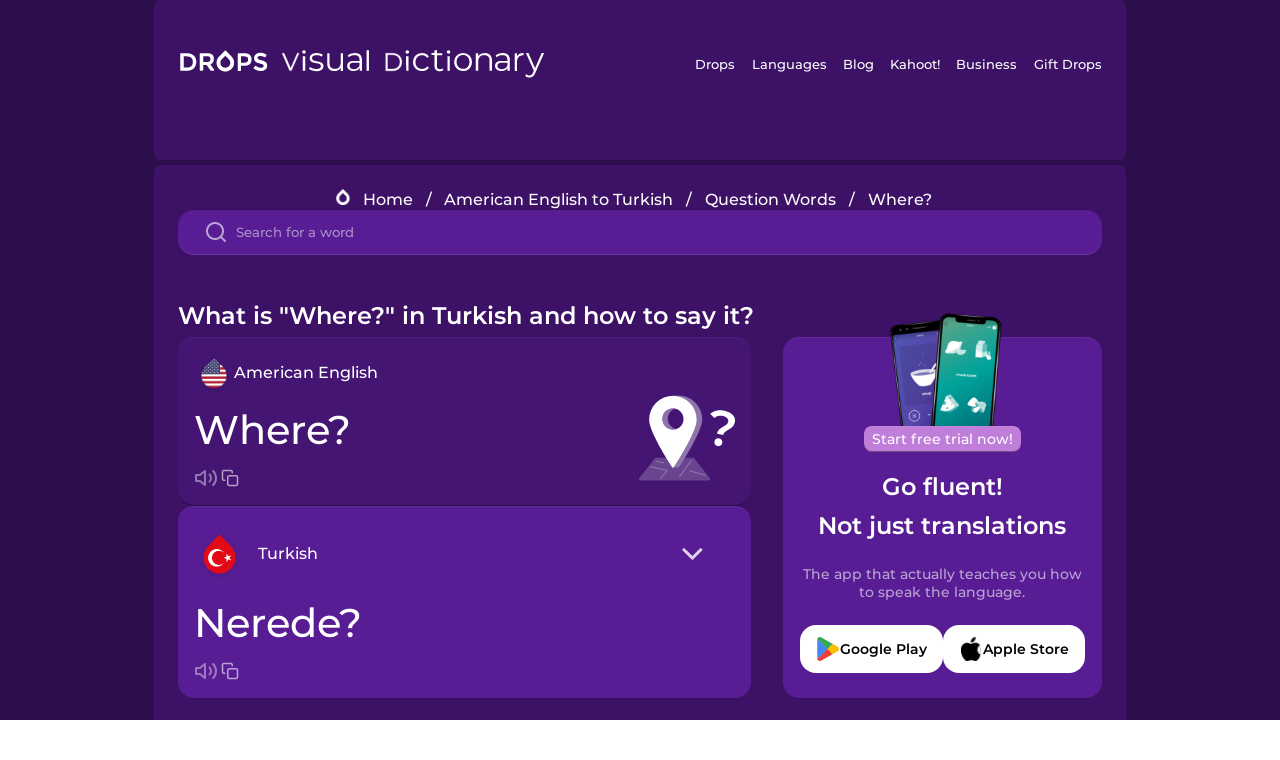

--- FILE ---
content_type: text/html
request_url: https://languagedrops.com/word/en/english/turkish/translate/where/
body_size: 8765
content:
<!DOCTYPE html><html lang="en"><head><meta name="generator" content="React Static"/><title data-react-helmet="true">What is &quot;Where?&quot; in Turkish and how to say it?</title><meta data-react-helmet="true" name="description" content="Learn the word for &quot;Where?&quot; and other related vocabulary in Turkish so that you can talk about Question Words with confidence."/><script>(function(w,d,s,l,i){w[l]=w[l]||[];w[l].push({'gtm.start':
new Date().getTime(),event:'gtm.js'});var f=d.getElementsByTagName(s)[0],
j=d.createElement(s),dl=l!='dataLayer'?'&l='+l:'';j.async=true;j.src=
'https://www.googletagmanager.com/gtm.js?id='+i+dl;f.parentNode.insertBefore(j,f);
})(window,document,'script','dataLayer','GTM-NQMMXQR');
window.dataLayer = window.dataLayer || [];function gtag(){window.dataLayer.push(arguments)};gtag('js', new Date());</script><script>
  (function() {
    var script = document.createElement('script');
    script.type = 'text/javascript';
    script.async = true;
    script.setAttribute('data-noptimize', '1');
    script.setAttribute('data-cfasync', 'false');
    script.src = '//scripts.pubnation.com/tags/c6bc3913-5bee-4d60-adca-71ff3c54b07a.js';
    document.head.appendChild(script);
  })();
</script><link rel="preload" as="script" href="/word/templates/vendors~src/pages/Topic/TopicPage~src/pages/Translation/TranslationPage~src/pages/category/categoryP~6614e107.6fff4110.js"/><link rel="preload" as="script" href="/word/templates/src/pages/Topic/TopicPage~src/pages/Translation/TranslationPage~src/pages/category/categoryPage~src/~f0a404ff.3d24626f.js"/><link rel="preload" as="script" href="/word/templates/src/pages/Translation/TranslationPage~src/pages/uiHome/uiHomePage.9691a931.js"/><link rel="preload" as="script" href="/word/templates/src/pages/Translation/TranslationPage.02cd2c1c.js"/><link rel="preload" as="script" href="/word/templates/styles.d149ac83.js"/><link rel="preload" as="script" href="/word/templates/vendors~main.17b8031b.js"/><link rel="preload" as="script" href="/word/main.ba1a7cee.js"/><link rel="preload" as="style" href="/word/styles.d149ac83.css"/><link rel="stylesheet" href="/word/styles.d149ac83.css"/><meta charSet="UTF-8"/><link rel="canonical" href="https://languagedrops.com/word/en/english/turkish/translate/where/"/><meta name="apple-itunes-app" content="app-id=939540371"/><link rel="icon" href="/word/assets/icons/favicon.png"/><link rel="shortcut icon" href="/word/assets/icons/favicon.png"/><meta name="viewport" content="width=device-width, initial-scale=1.0, maximum-scale=1.0, minimum-scale=1.0"/></head><body style="visibility:collapse;height:0;width:0;display:none"><noscript><iframe src="https://www.googletagmanager.com/ns.html?id=GTM-NQMMXQR" height="0" width="0" style="display:none;visibility:hidden"></iframe></noscript><div id="root"><div class="main-container"><div class="translation-page-container"><div class="section-container section-last-long-section "><div style="background-image:url(&#x27;/word/assets/icons/logo.svg&#x27;" class="header-container"><div class="header-links"><div class="header-link"><a href="https://languagedrops.com/" class="header-link-link">Drops</a></div><div class="header-link"><a href="https://languagedrops.com/languages" class="header-link-link">Languages</a></div><div class="header-link"><a href="https://languagedrops.com/blog" class="header-link-link">Blog</a></div><div class="header-link"><a href="https://kahoot.com" class="header-link-link">Kahoot!</a></div><div class="header-link"><a href="https://languagedrops.com/business" class="header-link-link">Business</a></div><div class="header-link"><a href="https://languagedrops.com/gift-drops" class="header-link-link">Gift Drops</a></div></div><div class="hamburger"><img src="https://languagedrops.com/word/assets/icons/hamburger.svg"/></div></div></div><div class="section-container section-last-long-section "><div class="sub-header-new-container"><div class="breadcrumb-bar-new-container"><img class="breadcrumb-bar-logo" src="https://languagedrops.com/word/assets/icons/drop.png"/><a title="Home" href="/word/en/" class="breadcrumb-link">Home</a><span class="breadcrumb-bar-separator">/</span><a title="American English to Turkish" href="/word/en/english/turkish/" class="breadcrumb-link">American English to Turkish</a><span class="breadcrumb-bar-separator">/</span><a title="Question Words" href="/word/en/english/turkish/topics/question_words/" class="breadcrumb-link">Question Words</a><span class="breadcrumb-bar-separator">/</span><span class="breadcrumb-no-link">Where?</span></div><div class="ais-InstantSearch__root"><div class="word-search-search-container"><div class="word-search-input-container"><img src="https://languagedrops.com/word/assets/icons/search.svg" class="word-search-input-icon"/><input type="text" class="word-search-input" value="" spellcheck="false" placeholder="Search for a word"/></div></div></div></div><h1 class="translation-page-title">What is &quot;Where?&quot; in Turkish and how to say it?</h1><div class="translation-container"><div class="translation-words-container"><div class="translation-native"><div class="translation-side"><div class="translation-side-language-container"><img src="https://languagedrops.com/word/assets/icons/languages/flag_drop_english.png" class="translation-side-language-image"/><span class="translation-side-language">American English</span></div><div class="particle-left"><h3 class="particle-text">Where?</h3><div class="particle-quick-actions"><div class="particle-speaker"><figure class="speaker-container  speaker-no-sound"><img class="speaker-image" src="https://languagedrops.com/word/assets/icons/speaker.svg"/><audio src="https://content-prod.drops-files.com/v90/sound/mp3/299b9eec4d981e5d9ac58366994d6e919f9156ac.mp3"></audio></figure></div><img class="particle-copy" src="https://languagedrops.com/word/assets/icons/copy.svg"/></div></div></div><div class="translation-illustration"><img decoding="async" title="Where?-Nerede?" alt="Where?-Nerede?.svg" class="word-image-image" src="https://content-prod.drops-files.com/v90/svg/v17/3668c0e6e0c872fba2dec519cb2d5170d06edefe.svg"/></div></div><div class="translation-foreign"><div class="translation-side"><div class="translation-side-language-container"><div class="drops-button language-selector " style="background-color:#581D94"><div class="language-selector-new-row" style="background-color:#581D94"><div class="language-selector-info " style="background-image:url(/word/assets/icons/languages/flag_drop_turkish.png)">Turkish</div><img src="https://languagedrops.com/word/assets/icons/arrow.svg" class="language-selector-arrow "/></div><div class="language-selector-list-new " style="background-color:#581D94"><div class="language-selector-option" style="background-image:url(/word/assets/icons/languages/flag_drop_arabic.png)">Arabic</div><div class="language-selector-option" style="background-image:url(/word/assets/icons/languages/flag_drop_bosnian.png)">Bosnian</div><div class="language-selector-option" style="background-image:url(/word/assets/icons/languages/flag_drop_portuguese.png)">Brazilian Portuguese</div><div class="language-selector-option" style="background-image:url(/word/assets/icons/languages/flag_drop_chineseCantonese.png)">Cantonese Chinese</div><div class="language-selector-option" style="background-image:url(/word/assets/icons/languages/flag_drop_spanish.png)">Castilian Spanish</div><div class="language-selector-option" style="background-image:url(/word/assets/icons/languages/flag_drop_catalan.png)">Catalan</div><div class="language-selector-option" style="background-image:url(/word/assets/icons/languages/flag_drop_croatian.png)">Croatian</div><div class="language-selector-option" style="background-image:url(/word/assets/icons/languages/flag_drop_danish.png)">Danish</div><div class="language-selector-option" style="background-image:url(/word/assets/icons/languages/flag_drop_dutch.png)">Dutch</div><div class="language-selector-option" style="background-image:url(/word/assets/icons/languages/flag_drop_estonian.png)">Estonian</div><div class="language-selector-option" style="background-image:url(/word/assets/icons/languages/flag_drop_portugueseEuropean.png)">European Portuguese</div><div class="language-selector-option" style="background-image:url(/word/assets/icons/languages/flag_drop_finnish.png)">Finnish</div><div class="language-selector-option" style="background-image:url(/word/assets/icons/languages/flag_drop_french.png)">French</div><div class="language-selector-option" style="background-image:url(/word/assets/icons/languages/flag_drop_galician.png)">Galician</div><div class="language-selector-option" style="background-image:url(/word/assets/icons/languages/flag_drop_german.png)">German</div><div class="language-selector-option" style="background-image:url(/word/assets/icons/languages/flag_drop_greek.png)">Greek</div><div class="language-selector-option" style="background-image:url(/word/assets/icons/languages/flag_drop_hebrew.png)">Hebrew</div><div class="language-selector-option" style="background-image:url(/word/assets/icons/languages/flag_drop_hindi.png)">Hindi</div><div class="language-selector-option" style="background-image:url(/word/assets/icons/languages/flag_drop_hungarian.png)">Hungarian</div><div class="language-selector-option" style="background-image:url(/word/assets/icons/languages/flag_drop_icelandic.png)">Icelandic</div><div class="language-selector-option" style="background-image:url(/word/assets/icons/languages/flag_drop_igbo.png)">Igbo</div><div class="language-selector-option" style="background-image:url(/word/assets/icons/languages/flag_drop_indonesian.png)">Indonesian</div><div class="language-selector-option" style="background-image:url(/word/assets/icons/languages/flag_drop_irish.png)">Irish</div><div class="language-selector-option" style="background-image:url(/word/assets/icons/languages/flag_drop_italian.png)">Italian</div><div class="language-selector-option" style="background-image:url(/word/assets/icons/languages/flag_drop_japanese.png)">Japanese</div><div class="language-selector-option" style="background-image:url(/word/assets/icons/languages/flag_drop_korean.png)">Korean</div><div class="language-selector-option" style="background-image:url(/word/assets/icons/languages/flag_drop_chinese.png)">Mandarin Chinese</div><div class="language-selector-option" style="background-image:url(/word/assets/icons/languages/flag_drop_spanishMexican.png)">Mexican Spanish</div><div class="language-selector-option" style="background-image:url(/word/assets/icons/languages/flag_drop_norwegian.png)">Norwegian</div><div class="language-selector-option" style="background-image:url(/word/assets/icons/languages/flag_drop_persian.png)">Persian</div><div class="language-selector-option" style="background-image:url(/word/assets/icons/languages/flag_drop_polish.png)">Polish</div><div class="language-selector-option" style="background-image:url(/word/assets/icons/languages/flag_drop_romanian.png)">Romanian</div><div class="language-selector-option" style="background-image:url(/word/assets/icons/languages/flag_drop_russian.png)">Russian</div><div class="language-selector-option" style="background-image:url(/word/assets/icons/languages/flag_drop_sanskrit.png)">Sanskrit</div><div class="language-selector-option" style="background-image:url(/word/assets/icons/languages/flag_drop_serbian.png)">Serbian</div><div class="language-selector-option" style="background-image:url(/word/assets/icons/languages/flag_drop_swahili.png)">Swahili</div><div class="language-selector-option" style="background-image:url(/word/assets/icons/languages/flag_drop_swedish.png)">Swedish</div><div class="language-selector-option" style="background-image:url(/word/assets/icons/languages/flag_drop_tagalog.png)">Tagalog</div><div class="language-selector-option" style="background-image:url(/word/assets/icons/languages/flag_drop_thai.png)">Thai</div><div class="language-selector-option" style="background-image:url(/word/assets/icons/languages/flag_drop_turkish.png)">Turkish</div><div class="language-selector-option" style="background-image:url(/word/assets/icons/languages/flag_drop_ukrainian.png)">Ukrainian</div><div class="language-selector-option" style="background-image:url(/word/assets/icons/languages/flag_drop_vietnamese.png)">Vietnamese</div><div class="language-selector-option" style="background-image:url(/word/assets/icons/languages/flag_drop_yoruba.png)">Yoruba</div></div><div class="language-selector-open-background closing"></div></div></div><div class="particle-right"><h3 class="particle-text">Nerede?</h3><div class="particle-quick-actions"><div class="particle-speaker"><figure class="speaker-container  speaker-no-sound"><img class="speaker-image" src="https://languagedrops.com/word/assets/icons/speaker.svg"/><audio src="https://content-prod.drops-files.com/v90/sound/mp3/e694e66801ff169150ecee09a59629bb04106f4b.mp3"></audio></figure></div><img class="particle-copy" src="https://languagedrops.com/word/assets/icons/copy.svg"/></div></div></div></div></div><div class="app-redirect"><img src="https://languagedrops.com/word/assets/icons/mobileAppScreenshot.png" class="app-redirect-screenshot"/><span class="app-redirect-screenshot-title">Start free trial now!</span><div><h1 class="app-redirect-title">Go fluent!</h1><h1 class="app-redirect-title">Not just translations</h1></div><h3 class="app-redirect-description">The app that actually teaches you how to speak the language.</h3><div class="store-buttons-container"><div class="store-buttons-button"><img class="store-buttons-icon" src="https://languagedrops.com/word/assets/icons/google.svg"/><span class="store-buttons-text">Google Play</span></div><div class="store-buttons-button"><img class="store-buttons-icon" src="https://languagedrops.com/word/assets/icons/apple.svg"/><span class="store-buttons-text">Apple Store</span></div></div></div></div></div><div class="section-container section-last-long-section "><h2 class="bites-title">Learn the word in this minigame:</h2><div class="translation-page-bites-iframe-container"><iframe class="translation-page-bites-iframe" src=""></iframe></div></div><div class="section-container section-last-long-section "><div class="section-title-container"><h2 class="section-title">More Question Words Vocabulary in Turkish</h2></div><div class="topic-container"><div class="topic-header-container"><div class="topic-header-first-word"><span>American English</span></div><img src="https://languagedrops.com/word/assets/icons/swapper.svg" class="topic-header-arrow"/><div class="topic-header-second-word"><span>Turkish</span></div></div><div class="topic-new-row-wrapper"><a class="topic-new-row" href="/word/en/english/turkish/translate/who?"><div class="topic-new-row-translation-container"><div class="topic-new-row-languages-wrapper"><div class="topic-new-row-language-container"><img src="https://languagedrops.com/word/assets/icons/languages/flag_drop_english.png" class="topic-new-row-language-image"/><span class="topic-new-row-language">Who?</span></div><div class="topic-new-row-language-container-foreign"><img src="https://languagedrops.com/word/assets/icons/languages/flag_drop_turkish.png" class="topic-new-row-language-image"/><span class="topic-new-row-language">Kim?</span></div></div><div class="topic-new-row-illustration"><img decoding="async" title="Who?-Kim?" alt="Who?-Kim?.svg" class="word-image-image" src="https://content-prod.drops-files.com/v90/svg/v17/c6d34814d227f04068e8caae59d7892840ab0875.svg"/></div></div><div class="topic-new-row-quick-actions"><div class="topic-new-row-speaker"><figure class="speaker-container  speaker-no-sound"><img class="speaker-image" src="https://languagedrops.com/word/assets/icons/speaker.svg"/><audio src="https://content-prod.drops-files.com/v90/sound/mp3/9febbfa383d0a94c7509460907b37db8de716ecd.mp3"></audio></figure></div><div class="topic-new-row-row-center"><img class="topic-new-row-copy" src="https://languagedrops.com/word/assets/icons/copy.svg"/><img class="topic-new-row-share" src="https://languagedrops.com/word/assets/icons/share.svg"/></div></div></a><a class="topic-new-row" href="/word/en/english/turkish/translate/what?"><div class="topic-new-row-translation-container"><div class="topic-new-row-languages-wrapper"><div class="topic-new-row-language-container"><img src="https://languagedrops.com/word/assets/icons/languages/flag_drop_english.png" class="topic-new-row-language-image"/><span class="topic-new-row-language">What?</span></div><div class="topic-new-row-language-container-foreign"><img src="https://languagedrops.com/word/assets/icons/languages/flag_drop_turkish.png" class="topic-new-row-language-image"/><span class="topic-new-row-language">Ne?</span></div></div><div class="topic-new-row-illustration"><img decoding="async" title="What?-Ne?" alt="What?-Ne?.svg" class="word-image-image" src="https://content-prod.drops-files.com/v90/svg/v17/b13166ba473e6277b6fb74ebc2500178d76a2642.svg"/></div></div><div class="topic-new-row-quick-actions"><div class="topic-new-row-speaker"><figure class="speaker-container  speaker-no-sound"><img class="speaker-image" src="https://languagedrops.com/word/assets/icons/speaker.svg"/><audio src="https://content-prod.drops-files.com/v90/sound/mp3/dae2f67646494bc8eff0552595dc85e3325a4d91.mp3"></audio></figure></div><div class="topic-new-row-row-center"><img class="topic-new-row-copy" src="https://languagedrops.com/word/assets/icons/copy.svg"/><img class="topic-new-row-share" src="https://languagedrops.com/word/assets/icons/share.svg"/></div></div></a><a class="topic-new-row" href="/word/en/english/turkish/translate/when?"><div class="topic-new-row-translation-container"><div class="topic-new-row-languages-wrapper"><div class="topic-new-row-language-container"><img src="https://languagedrops.com/word/assets/icons/languages/flag_drop_english.png" class="topic-new-row-language-image"/><span class="topic-new-row-language">When?</span></div><div class="topic-new-row-language-container-foreign"><img src="https://languagedrops.com/word/assets/icons/languages/flag_drop_turkish.png" class="topic-new-row-language-image"/><span class="topic-new-row-language">Ne zaman?</span></div></div><div class="topic-new-row-illustration"><img decoding="async" title="When?-Ne zaman?" alt="When?-Ne zaman?.svg" class="word-image-image" src="https://content-prod.drops-files.com/v90/svg/v17/52efa4c8f8f1c2828844abd5c8adfc151bbec70d.svg"/></div></div><div class="topic-new-row-quick-actions"><div class="topic-new-row-speaker"><figure class="speaker-container  speaker-no-sound"><img class="speaker-image" src="https://languagedrops.com/word/assets/icons/speaker.svg"/><audio src="https://content-prod.drops-files.com/v90/sound/mp3/b6577db32f2e2db187f5ce9c57fb10ffcb3556cf.mp3"></audio></figure></div><div class="topic-new-row-row-center"><img class="topic-new-row-copy" src="https://languagedrops.com/word/assets/icons/copy.svg"/><img class="topic-new-row-share" src="https://languagedrops.com/word/assets/icons/share.svg"/></div></div></a><a class="topic-new-row" href="/word/en/english/turkish/translate/why?"><div class="topic-new-row-translation-container"><div class="topic-new-row-languages-wrapper"><div class="topic-new-row-language-container"><img src="https://languagedrops.com/word/assets/icons/languages/flag_drop_english.png" class="topic-new-row-language-image"/><span class="topic-new-row-language">Why?</span></div><div class="topic-new-row-language-container-foreign"><img src="https://languagedrops.com/word/assets/icons/languages/flag_drop_turkish.png" class="topic-new-row-language-image"/><span class="topic-new-row-language">Neden?</span></div></div><div class="topic-new-row-illustration"><img decoding="async" title="Why?-Neden?" alt="Why?-Neden?.svg" class="word-image-image" src="https://content-prod.drops-files.com/v90/svg/v17/79eb3d3206909735037c43f127be1eb5a1635d12.svg"/></div></div><div class="topic-new-row-quick-actions"><div class="topic-new-row-speaker"><figure class="speaker-container  speaker-no-sound"><img class="speaker-image" src="https://languagedrops.com/word/assets/icons/speaker.svg"/><audio src="https://content-prod.drops-files.com/v90/sound/mp3/5dac366355a123ae7dc77f4f6b6d505d9bb5c177.mp3"></audio></figure></div><div class="topic-new-row-row-center"><img class="topic-new-row-copy" src="https://languagedrops.com/word/assets/icons/copy.svg"/><img class="topic-new-row-share" src="https://languagedrops.com/word/assets/icons/share.svg"/></div></div></a><a class="topic-new-row" href="/word/en/english/turkish/translate/how?"><div class="topic-new-row-translation-container"><div class="topic-new-row-languages-wrapper"><div class="topic-new-row-language-container"><img src="https://languagedrops.com/word/assets/icons/languages/flag_drop_english.png" class="topic-new-row-language-image"/><span class="topic-new-row-language">How?</span></div><div class="topic-new-row-language-container-foreign"><img src="https://languagedrops.com/word/assets/icons/languages/flag_drop_turkish.png" class="topic-new-row-language-image"/><span class="topic-new-row-language">Nasıl?</span></div></div><div class="topic-new-row-illustration"><img decoding="async" title="How?-Nasıl?" alt="How?-Nasıl?.svg" class="word-image-image" src="https://content-prod.drops-files.com/v90/svg/v17/a5d195b2a836b4d92cca62a1cc9609bc338cab28.svg"/></div></div><div class="topic-new-row-quick-actions"><div class="topic-new-row-speaker"><figure class="speaker-container  speaker-no-sound"><img class="speaker-image" src="https://languagedrops.com/word/assets/icons/speaker.svg"/><audio src="https://content-prod.drops-files.com/v90/sound/mp3/da47b60b3027ff860887fada93456c2e4ba3e177.mp3"></audio></figure></div><div class="topic-new-row-row-center"><img class="topic-new-row-copy" src="https://languagedrops.com/word/assets/icons/copy.svg"/><img class="topic-new-row-share" src="https://languagedrops.com/word/assets/icons/share.svg"/></div></div></a></div></div></div><div class="section-container section-last-long-section "><div class="section-container section-last-long-section "><div class="section-title-container"><h2 class="section-title">Learn the word for &quot;Where?&quot; in 45 More Languages.</h2></div><div class="word-in-other-languages-container"><span class="fancy-language-new-container">Hungarian</span><span class="word-in-other-languages-word">Hol?</span></div><div class="word-in-other-languages-container"><span class="fancy-language-new-container">Korean</span><span class="word-in-other-languages-word">어디서?</span></div><div class="word-in-other-languages-container"><span class="fancy-language-new-container">Castilian Spanish</span><span class="word-in-other-languages-word">¿Dónde?</span></div><div class="word-in-other-languages-container"><span class="fancy-language-new-container">Japanese</span><span class="word-in-other-languages-word">どこ</span></div><div class="word-in-other-languages-container"><span class="fancy-language-new-container">French</span><span class="word-in-other-languages-word">Où ?</span></div><div class="word-in-other-languages-container"><span class="fancy-language-new-container">Mandarin Chinese</span><span class="word-in-other-languages-word">哪里？</span></div><div class="word-in-other-languages-container"><span class="fancy-language-new-container">Italian</span><span class="word-in-other-languages-word">dove?</span></div><div class="word-in-other-languages-container"><span class="fancy-language-new-container">German</span><span class="word-in-other-languages-word">Wo?</span></div><div class="word-in-other-languages-container"><span class="fancy-language-new-container">Russian</span><span class="word-in-other-languages-word">где</span></div><div class="word-in-other-languages-container"><span class="fancy-language-new-container">Brazilian Portuguese</span><span class="word-in-other-languages-word">Onde?</span></div><div class="word-in-other-languages-container"><span class="fancy-language-new-container">Hebrew</span><span class="word-in-other-languages-word">לאן</span></div><div class="word-in-other-languages-container"><span class="fancy-language-new-container">Arabic</span><span class="word-in-other-languages-word">أين</span></div><div class="word-in-other-languages-container"><span class="fancy-language-new-container">Danish</span><span class="word-in-other-languages-word">Hvor?</span></div><div class="word-in-other-languages-container"><span class="fancy-language-new-container">Swedish</span><span class="word-in-other-languages-word">var</span></div><div class="word-in-other-languages-container"><span class="fancy-language-new-container">Norwegian</span><span class="word-in-other-languages-word">Hvor</span></div><div class="word-in-other-languages-container"><span class="fancy-language-new-container">Hindi</span><span class="word-in-other-languages-word">कहाँ</span></div><div class="word-in-other-languages-container"><span class="fancy-language-new-container">Tagalog</span><span class="word-in-other-languages-word">saan</span></div><div class="word-in-other-languages-container"><span class="fancy-language-new-container">Vietnamese</span><span class="word-in-other-languages-word">ở đâu</span></div><div class="word-in-other-languages-container"><span class="fancy-language-new-container">Dutch</span><span class="word-in-other-languages-word">waar</span></div><div class="word-in-other-languages-container"><span class="fancy-language-new-container">Icelandic</span><span class="word-in-other-languages-word">Hvar?</span></div><div class="word-in-other-languages-container"><span class="fancy-language-new-container">Indonesian</span><span class="word-in-other-languages-word">Ke mana?</span></div><div class="word-in-other-languages-container"><span class="fancy-language-new-container">British English</span><span class="word-in-other-languages-word">Where?</span></div><div class="word-in-other-languages-container"><span class="fancy-language-new-container">Mexican Spanish</span><span class="word-in-other-languages-word">dónde</span></div><div class="word-in-other-languages-container"><span class="fancy-language-new-container">European Portuguese</span><span class="word-in-other-languages-word">Onde?</span></div><div class="word-in-other-languages-container"><span class="fancy-language-new-container">Cantonese Chinese</span><span class="word-in-other-languages-word">哪裏？</span></div><div class="word-in-other-languages-container"><span class="fancy-language-new-container">Thai</span><span class="word-in-other-languages-word">ที่ไหน</span></div><div class="word-in-other-languages-container"><span class="fancy-language-new-container">Polish</span><span class="word-in-other-languages-word">Gdzie?</span></div><div class="word-in-other-languages-container"><span class="fancy-language-new-container">Greek</span><span class="word-in-other-languages-word">Πού;</span></div><div class="word-in-other-languages-container"><span class="fancy-language-new-container">Finnish</span><span class="word-in-other-languages-word">Missä?</span></div><div class="word-in-other-languages-container"><span class="fancy-language-new-container">Persian</span><span class="word-in-other-languages-word">کجا؟</span></div><div class="word-in-other-languages-container"><span class="fancy-language-new-container">Estonian</span><span class="word-in-other-languages-word">Kus?</span></div><div class="word-in-other-languages-container"><span class="fancy-language-new-container">Croatian</span><span class="word-in-other-languages-word">Gdje?</span></div><div class="word-in-other-languages-container"><span class="fancy-language-new-container">Serbian</span><span class="word-in-other-languages-word">Где?</span></div><div class="word-in-other-languages-container"><span class="fancy-language-new-container">Bosnian</span><span class="word-in-other-languages-word">Gdje?</span></div><div class="word-in-other-languages-container"><span class="fancy-language-new-container">Swahili</span><span class="word-in-other-languages-word">Wapi?</span></div><div class="word-in-other-languages-container"><span class="fancy-language-new-container">Yoruba</span><span class="word-in-other-languages-word">Níbo?</span></div><div class="word-in-other-languages-container"><span class="fancy-language-new-container">Igbo</span><span class="word-in-other-languages-word">Ebee?</span></div><div class="word-in-other-languages-container"><span class="fancy-language-new-container">Ukrainian</span><span class="word-in-other-languages-word">Де?</span></div><div class="word-in-other-languages-container"><span class="fancy-language-new-container">Catalan</span><span class="word-in-other-languages-word">On?</span></div><div class="word-in-other-languages-container"><span class="fancy-language-new-container">Galician</span><span class="word-in-other-languages-word">Onde?</span></div><div class="word-in-other-languages-container"><span class="fancy-language-new-container">Romanian</span><span class="word-in-other-languages-word">Unde?</span></div><div class="word-in-other-languages-container"><span class="fancy-language-new-container">Irish</span><span class="word-in-other-languages-word">Cá háit?</span></div></div></div><div class="section-container section-last-long-section "><div class="section-title-container"><h2 class="section-title">Other interesting topics in Turkish</h2></div><div class="two-columns-grid-main-container"><div class="two-columns-grid-column1"><div class="two-columns-grid-related-word-container"><div class="linkable-words-container-word-container"><a title="Making an Impact" href="/word/en/english/turkish/topics/making_an_impact/" class="linkable-word-box-container"><div class="linkable-word-box-image-container"><img decoding="async" class="word-image-image" src="https://content-prod.drops-files.com/v90/svg/v17/24458a9a04de9ef0f4fe4aff77e34c51eb71808a.svg"/></div><h2 class="linkable-word-box-text">Making an Impact</h2></a></div></div><div class="two-columns-grid-related-word-container"><div class="linkable-words-container-word-container"><a title="Winter" href="/word/en/english/turkish/topics/winter/" class="linkable-word-box-container"><div class="linkable-word-box-image-container"><img decoding="async" class="word-image-image" src="https://content-prod.drops-files.com/v90/svg/v17/aa81b744b3f96ac66d2cc4a418e0f257cd14aad3.svg"/></div><h2 class="linkable-word-box-text">Winter</h2></a></div></div><div class="two-columns-grid-related-word-container"><div class="linkable-words-container-word-container"><a title="Fall" href="/word/en/english/turkish/topics/fall/" class="linkable-word-box-container"><div class="linkable-word-box-image-container"><img decoding="async" class="word-image-image" src="https://content-prod.drops-files.com/v90/svg/v17/552d99ba5c1b02e1020ffa6537f9276526b6b06c.svg"/></div><h2 class="linkable-word-box-text">Fall</h2></a></div></div></div><div class="two-columns-grid-column2"><div class="two-columns-grid-related-word-container"><div class="linkable-words-container-word-container"><a title="My Family" href="/word/en/english/turkish/topics/my_family/" class="linkable-word-box-container"><div class="linkable-word-box-image-container"><img decoding="async" class="word-image-image" src="https://content-prod.drops-files.com/v90/svg/v17/4e29c966d0996294745b4f7ea1feaa2045117133.svg"/></div><h2 class="linkable-word-box-text">My Family</h2></a></div></div><div class="two-columns-grid-related-word-container"><div class="linkable-words-container-word-container"><a title="Verbs: I am a student" href="/word/en/english/turkish/topics/verbs__i_am_a_student/" class="linkable-word-box-container"><div class="linkable-word-box-image-container"><img decoding="async" class="word-image-image" src="https://content-prod.drops-files.com/v90/svg/v17/59482a64125dbfc625a196c6ea3f8f357e86e4da.svg"/></div><h2 class="linkable-word-box-text">Verbs: I am a student</h2></a></div></div><div class="two-columns-grid-related-word-container"><div class="linkable-words-container-word-container"><a title="Verbs: I am tired" href="/word/en/english/turkish/topics/verbs__i_am_tired/" class="linkable-word-box-container"><div class="linkable-word-box-image-container"><img decoding="async" class="word-image-image" src="https://content-prod.drops-files.com/v90/svg/v17/1f7c7c1095f1929c7396cee6157ebba9628b048b.svg"/></div><h2 class="linkable-word-box-text">Verbs: I am tired</h2></a></div></div></div></div></div><div class="footer-container"><div class="section-container section-last-long-section "><div class="section-title-container"><h2 class="section-title">Ready to learn Turkish?</h2><h2 class="subtitle">Language Drops is a fun, visual language learning app. Learn Turkish free today.</h2></div><div class="footer-banner"><div class="download-banner-container"><div class="qr-download-container"><div class="qr-download"><canvas id="react-qrcode-logo" height="170" width="170" style="height:170px;width:170px"></canvas></div></div><div class="download-banner"><a class="download-button  drops-button-small" style="background-image:url(&#x27;/word/assets/images/drops-appstore-1.svg&#x27;);opacity:1" href="https://apps.apple.com/us/app/language-learning-games-drops/id939540371"></a><a class="download-button  drops-button-small" style="background-image:url(&#x27;/word/assets/images/drops-google-play-1.svg&#x27;);opacity:1" href="https://play.google.com/store/apps/details?id=com.languagedrops.drops.international&amp;hl=en"></a></div></div></div></div></div></div></div></div><div class="site-footer-container"><div class="footer-section-v2"><div class="wrapper w-container"><div class="footer-v2"><div class="footer-logo"><h4 class="heading-39"><span class="text-span-3">Drops</span></h4><ul role="list" class="list-4"><li class="list-item-5"><a href="/word/about" class="link-3">About</a></li><li class="list-item-6"><a href="/word/blog" class="link-4">Blog</a></li><li class="list-item-6"><a href="https://app.languagedrops.com/" class="link-4" target="_blank">Try Drops</a></li><li class="list-item"><a href="https://languagedrops.com/business" class="link-4" target="_blank">Drops for Business</a></li><li class="list-item"><a href="https://languagedrops.com/word/en" target="_blank" class="link-6">Visual Dictionary (Word Drops)</a></li><li class="list-item"><a href="/word/language-resources" target="_blank" class="link-7">Recommended Resources</a></li><li class="list-item-2"><a href="https://languagedrops.com/gift-drops" class="link-10">Gift Drops</a></li><li class="list-item-2"><a href="https://app.languagedrops.com/#/purchase/gift/redeem" target="_blank" class="link-10">Redeem Gift</a></li><li class="list-item-2"><a href="/word/press" class="link-10">Press</a></li><li class="list-item"><a href="https://drops.workable.com/" target="_blank" class="link-8">Join Us</a></li><li class="list-item"><a href="https://planblabs.shortlist.co/portal/" target="_blank" class="link-8">Join Our Translator Team</a></li><li class="list-item"><a href="https://languagedrops.com/affiliates" target="_blank" class="link-8">Affiliates</a></li><li class="list-item"><a href="https://languagedrops.com/support" target="_blank" class="link-8">Help and FAQ</a></li></ul><a href="https://twitter.com/language_drops" target="_blank" class="social-button left-button w-inline-block"><img src="https://assets.website-files.com/5ccc2cf8c370bd68bba42321/5d934dd71d15376892b341a7_Twitter_social_icon.png" alt="Visit Drops on Twitter" class="social-icon"/></a><a href="https://www.facebook.com/LearnwithDrops/" target="_blank" class="social-button middle-button w-inline-block"><img src="https://assets.website-files.com/5ccc2cf8c370bd68bba42321/5d934dd7232e366d48a5ccd8_Facebook_social_icon.png" alt="Visit Drops on Facebook" class="social-icon"/></a><a href="https://www.instagram.com/language_drops/" target="_blank" class="social-button right-button w-inline-block"><img src="https://assets.website-files.com/5ccc2cf8c370bd68bba42321/5d934dd76b517d28614f60c3_Instagram_social_icon.png" alt="Visit Drops on Instagram" class="social-icon"/></a></div><div class="footer-right-links"><h4 class="heading-2"><span class="text-span-4">Drops Courses</span></h4><div class="w-dyn-list"><div role="list" class="collection-list-4 w-dyn-items w-row"><div role="listitem" class="collection-item-2 w-dyn-item w-col w-col-6"><a href="https://languagedrops.com/language/learn-ainu" class="link-2">Learn Ainu</a></div><div role="listitem" class="collection-item-2 w-dyn-item w-col w-col-6"><a href="https://languagedrops.com/language/learn-american-english" class="link-2">Learn American English</a></div><div role="listitem" class="collection-item-2 w-dyn-item w-col w-col-6"><a href="https://languagedrops.com/language/learn-arabic" class="link-2">Learn Arabic</a></div><div role="listitem" class="collection-item-2 w-dyn-item w-col w-col-6"><a href="https://languagedrops.com/language/learn-brazilian-portuguese" class="link-2">Learn Brazilian Portuguese</a></div><div role="listitem" class="collection-item-2 w-dyn-item w-col w-col-6"><a href="https://languagedrops.com/language/learn-british-english" class="link-2">Learn British English</a></div><div role="listitem" class="collection-item-2 w-dyn-item w-col w-col-6"><a href="https://languagedrops.com/language/learn-cantonese" class="link-2">Learn Cantonese</a></div><div role="listitem" class="collection-item-2 w-dyn-item w-col w-col-6"><a href="https://languagedrops.com/language/learn-castilian-spanish" class="link-2">Learn Castilian Spanish</a></div><div role="listitem" class="collection-item-2 w-dyn-item w-col w-col-6"><a href="https://languagedrops.com/language/learn-danish" class="link-2">Learn Danish</a></div><div role="listitem" class="collection-item-2 w-dyn-item w-col w-col-6"><a href="https://languagedrops.com/language/learn-dutch" class="link-2">Learn Dutch</a></div><div role="listitem" class="collection-item-2 w-dyn-item w-col w-col-6"><a href="https://languagedrops.com/language/learn-esperanto" class="link-2">Learn Esperanto</a></div><div role="listitem" class="collection-item-2 w-dyn-item w-col w-col-6"><a href="https://languagedrops.com/language/learn-european-portuguese" class="link-2">Learn European Portuguese</a></div><div role="listitem" class="collection-item-2 w-dyn-item w-col w-col-6"><a href="https://languagedrops.com/language/learn-finnish" class="link-2">Learn Finnish</a></div><div role="listitem" class="collection-item-2 w-dyn-item w-col w-col-6"><a href="https://languagedrops.com/language/learn-french" class="link-2">Learn French</a></div><div role="listitem" class="collection-item-2 w-dyn-item w-col w-col-6"><a href="https://languagedrops.com/language/learn-german" class="link-2">Learn German</a></div><div role="listitem" class="collection-item-2 w-dyn-item w-col w-col-6"><a href="https://languagedrops.com/language/learn-greek" class="link-2">Learn Greek</a></div><div role="listitem" class="collection-item-2 w-dyn-item w-col w-col-6"><a href="https://languagedrops.com/language/learn-hawaiian" class="link-2">Learn Hawaiian</a></div><div role="listitem" class="collection-item-2 w-dyn-item w-col w-col-6"><a href="https://languagedrops.com/language/learn-hebrew" class="link-2">Learn Hebrew</a></div><div role="listitem" class="collection-item-2 w-dyn-item w-col w-col-6"><a href="https://languagedrops.com/language/learn-hindi" class="link-2">Learn Hindi</a></div><div role="listitem" class="collection-item-2 w-dyn-item w-col w-col-6"><a href="https://languagedrops.com/language/learn-hungarian" class="link-2">Learn Hungarian</a></div><div role="listitem" class="collection-item-2 w-dyn-item w-col w-col-6"><a href="https://languagedrops.com/language/learn-icelandic" class="link-2">Learn Icelandic</a></div><div role="listitem" class="collection-item-2 w-dyn-item w-col w-col-6"><a href="https://languagedrops.com/language/learn-indonesian" class="link-2">Learn Indonesian</a></div><div role="listitem" class="collection-item-2 w-dyn-item w-col w-col-6"><a href="https://languagedrops.com/language/learn-italian" class="link-2">Learn Italian</a></div><div role="listitem" class="collection-item-2 w-dyn-item w-col w-col-6"><a href="https://languagedrops.com/language/learn-japanese" class="link-2">Learn Japanese</a></div><div role="listitem" class="collection-item-2 w-dyn-item w-col w-col-6"><a href="https://languagedrops.com/language/learn-korean" class="link-2">Learn Korean</a></div><div role="listitem" class="collection-item-2 w-dyn-item w-col w-col-6"><a href="https://languagedrops.com/language/learn-mandarin-chinese" class="link-2">Learn Mandarin (Chinese)</a></div><div role="listitem" class="collection-item-2 w-dyn-item w-col w-col-6"><a href="https://languagedrops.com/language/learn-maori" class="link-2">Learn Maori</a></div><div role="listitem" class="collection-item-2 w-dyn-item w-col w-col-6"><a href="https://languagedrops.com/language/learn-mexican-spanish" class="link-2">Learn Mexican Spanish</a></div><div role="listitem" class="collection-item-2 w-dyn-item w-col w-col-6"><a href="https://languagedrops.com/language/learn-norwegian" class="link-2">Learn Norwegian</a></div><div role="listitem" class="collection-item-2 w-dyn-item w-col w-col-6"><a href="https://languagedrops.com/language/learn-polish" class="link-2">Learn Polish</a></div><div role="listitem" class="collection-item-2 w-dyn-item w-col w-col-6"><a href="https://languagedrops.com/language/learn-russian" class="link-2">Learn Russian</a></div><div role="listitem" class="collection-item-2 w-dyn-item w-col w-col-6"><a href="https://languagedrops.com/language/learn-samoan" class="link-2">Learn Samoan</a></div><div role="listitem" class="collection-item-2 w-dyn-item w-col w-col-6"><a href="https://languagedrops.com/language/learn-swedish" class="link-2">Learn Swedish</a></div><div role="listitem" class="collection-item-2 w-dyn-item w-col w-col-6"><a href="https://languagedrops.com/language/learn-tagalog" class="link-2">Learn Tagalog</a></div><div role="listitem" class="collection-item-2 w-dyn-item w-col w-col-6"><a href="https://languagedrops.com/language/learn-thai" class="link-2">Learn Thai</a></div><div role="listitem" class="collection-item-2 w-dyn-item w-col w-col-6"><a href="https://languagedrops.com/language/learn-turkish" class="link-2">Learn Turkish</a></div><div role="listitem" class="collection-item-2 w-dyn-item w-col w-col-6"><a href="https://languagedrops.com/language/learn-vietnamese" class="link-2">Learn Vietnamese</a></div></div></div></div></div></div><div class="footer-bottom-v2"><div class="footer-content-divider"></div><div class="text-block-22">© Drops, 2020. All rights reserved. | <a href="/word/terms">Terms &amp; Conditions</a><a href="https://www.elasticthemes.com/" target="_blank" class="text-link"></a></div></div></div></div><script>
  var scrollPosition = 0;
  (function() {
    function handleScroll() {
      scrollPosition = window.pageYOffset || document.documentElement.scrollTop;
    }

    window.addEventListener('scroll', handleScroll);

    window.addEventListener("message", function(e) {
      if (e.data == 'touchInteractionStarted') {
        document.documentElement.style.setProperty('overscroll-behavior', 'none', 'important');
        document.documentElement.style.setProperty('overflow', 'hidden', 'important');
        document.documentElement.style.setProperty('height', '100vh', 'important');
        document.body.style.setProperty('position', 'fixed', 'important');
        document.body.style.setProperty('top', -scrollPosition + 'px', 'important');
        document.body.setAttribute('data-scroll-position', scrollPosition);
      } else if (e.data == 'touchInteractionFinished') {
        document.documentElement.style.setProperty('overscroll-behavior', '');
        document.documentElement.style.setProperty('overflow', '');
        document.documentElement.style.setProperty('height', 'auto', 'important');
        document.body.style.setProperty('position', '');
        document.body.style.setProperty('top', '');
        var savedScrollPosition = document.body.getAttribute('data-scroll-position');
        document.body.removeAttribute('data-scroll-position');
        document.documentElement.scrollTop = savedScrollPosition;
      }
    });
  })();
</script><script type="text/javascript">
    window.__routeInfo = {"template":"../src/pages/Translation/TranslationPage","sharedHashesByProp":{},"data":{"translation":{"native":"Where?","foreign":"Nerede?","ui":"Where?","wordId":5262,"soundNativeUrl":"https://content-prod.drops-files.com/v90/sound/mp3/299b9eec4d981e5d9ac58366994d6e919f9156ac.mp3","soundForeignUrl":"https://content-prod.drops-files.com/v90/sound/mp3/e694e66801ff169150ecee09a59629bb04106f4b.mp3","word":{"id":5262,"HU":"Hol?","updates":{"HU":{"hardUpdateValue":109},"FR":{"hardUpdateValue":123},"RU":{"hardUpdateValue":121},"RU-ro":{"hardUpdateValue":121},"IC":{"hardUpdateValue":123}},"examples":{},"topicIds":[10145],"type":1,"lang":"","skillLevel":"Beginner","illustrationSoftUpdateVersion":"178","KO":"어디서?","KO-ro":"eodiseo","ES":"¿Dónde?","JP":"どこ","JP-alt":"どこ","JP-ro":"doko","FR":"Où ?","EN":"Where?","ZH":"哪里？","ZH-alt":"哪裡？","ZH-ro":"nǎ lǐ ？","IT":"dove?","DE":"Wo?","RU":"где","RU-ro":"gde","PT":"Onde?","HE":"לאן","HE-ro":"le'an","AR":"أين","AR-ro":"ayna","TR":"Nerede?","DA":"Hvor?","SV":"var","NO":"Hvor","HI":"कहाँ","HI-ro":"kahan","TL":"saan","VI":"ở đâu","EO":"NOTAVAILABLE","NL":"waar","IC":"Hvar?","ID":"Ke mana?","ENGB":"Where?","ESMX":"dónde","PTPT":"Onde?","ZHYUE":"哪裏？","ZHYUE-ro":"naa5 leoi5","ZHYUE-verbal":"邊度？","ZHYUE-verbal-ro":"bin1 dou6","TH":"ที่ไหน","TH-ro":"thee hnai","TH-male":"ที่ไหน","TH-male-ro":"têe năi","PL":"Gdzie?","HAW":"NOTAVAILABLE","MI":"NOTAVAILABLE","SM":"NOTAVAILABLE","EL":"Πού;","EL-ro":"pou?","FI":"Missä?","ASE":"NOTAVAILABLE","AIN":"ネイタ?","AIN-ro":"ney ta","FA":"کجا؟","FA-ro":"kojā","ET":"Kus?","HR":"Gdje?","SR":"Где?","SR-ro":"Gde?","BS":"Gdje?","SW":"Wapi?","YO":"Níbo?","IG":"Ebee?","UA":"Де?","UA-ro":"de","CAT":"On?","GLG":"Onde?","RO":"Unde?","GLE":"Cá háit?"}},"exampleSentences":{},"otherLanguages":{"HU":"Hol?","KO":"어디서?","ES":"¿Dónde?","JP":"どこ","FR":"Où ?","ZH":"哪里？","IT":"dove?","DE":"Wo?","RU":"где","PT":"Onde?","HE":"לאן","AR":"أين","DA":"Hvor?","SV":"var","NO":"Hvor","HI":"कहाँ","TL":"saan","VI":"ở đâu","EO":"NOTAVAILABLE","NL":"waar","IC":"Hvar?","ID":"Ke mana?","ENGB":"Where?","ESMX":"dónde","PTPT":"Onde?","ZHYUE":"哪裏？","TH":"ที่ไหน","PL":"Gdzie?","HAW":"NOTAVAILABLE","MI":"NOTAVAILABLE","SM":"NOTAVAILABLE","EL":"Πού;","FI":"Missä?","FA":"کجا؟","ET":"Kus?","HR":"Gdje?","SR":"Где?","BS":"Gdje?","SW":"Wapi?","YO":"Níbo?","IG":"Ebee?","UA":"Де?","CAT":"On?","GLG":"Onde?","RO":"Unde?","GLE":"Cá háit?"},"relatedWords":[{"urlLink":"en/english/turkish/translate/who?","imageAnimationUrl":"https://content-prod.drops-files.com/v90/svg/v17/c6d34814d227f04068e8caae59d7892840ab0875.svg","hasAnimation":false,"native":"Who?","foreign":"Kim?","soundNativeUrl":"https://content-prod.drops-files.com/v90/sound/mp3/1e2701d36201e4a1bb795d69ef2366b04cf23ad8.mp3","soundForeignUrl":"https://content-prod.drops-files.com/v90/sound/mp3/9febbfa383d0a94c7509460907b37db8de716ecd.mp3"},{"urlLink":"en/english/turkish/translate/what?","imageAnimationUrl":"https://content-prod.drops-files.com/v90/svg/v17/b13166ba473e6277b6fb74ebc2500178d76a2642.svg","hasAnimation":false,"native":"What?","foreign":"Ne?","soundNativeUrl":"https://content-prod.drops-files.com/v90/sound/mp3/e45f746954d1c32afddbd6a8fd9b824835ea35b1.mp3","soundForeignUrl":"https://content-prod.drops-files.com/v90/sound/mp3/dae2f67646494bc8eff0552595dc85e3325a4d91.mp3"},{"urlLink":"en/english/turkish/translate/when?","imageAnimationUrl":"https://content-prod.drops-files.com/v90/svg/v17/52efa4c8f8f1c2828844abd5c8adfc151bbec70d.svg","hasAnimation":false,"native":"When?","foreign":"Ne zaman?","soundNativeUrl":"https://content-prod.drops-files.com/v90/sound/mp3/81f77c49a9a27d5c7ab984e8488f0f27075d2e47.mp3","soundForeignUrl":"https://content-prod.drops-files.com/v90/sound/mp3/b6577db32f2e2db187f5ce9c57fb10ffcb3556cf.mp3"},{"urlLink":"en/english/turkish/translate/why?","imageAnimationUrl":"https://content-prod.drops-files.com/v90/svg/v17/79eb3d3206909735037c43f127be1eb5a1635d12.svg","hasAnimation":false,"native":"Why?","foreign":"Neden?","soundNativeUrl":"https://content-prod.drops-files.com/v90/sound/mp3/ef175cd9c1c265c067342339d3fa2d46dd779db7.mp3","soundForeignUrl":"https://content-prod.drops-files.com/v90/sound/mp3/5dac366355a123ae7dc77f4f6b6d505d9bb5c177.mp3"},{"urlLink":"en/english/turkish/translate/how?","imageAnimationUrl":"https://content-prod.drops-files.com/v90/svg/v17/a5d195b2a836b4d92cca62a1cc9609bc338cab28.svg","hasAnimation":false,"native":"How?","foreign":"Nasıl?","soundNativeUrl":"https://content-prod.drops-files.com/v90/sound/mp3/32101019da739812e0b010ca7ec2ca778e2d418a.mp3","soundForeignUrl":"https://content-prod.drops-files.com/v90/sound/mp3/da47b60b3027ff860887fada93456c2e4ba3e177.mp3"}],"languageContext":{"ui":"EN","native":"EN","foreign":"TR"},"topicName":{"ui":"Question Words","native":"Question Words","foreign":"Soru Kelimeleri"},"otherTopics":[{"word":"Making an Impact","urlLink":"en/english/turkish/topics/making_an_impact","imageAnimationUrl":"https://content-prod.drops-files.com/v90/svg/v17/24458a9a04de9ef0f4fe4aff77e34c51eb71808a.svg","hasAnimation":false},{"word":"Winter","urlLink":"en/english/turkish/topics/winter","imageAnimationUrl":"https://content-prod.drops-files.com/v90/svg/v17/aa81b744b3f96ac66d2cc4a418e0f257cd14aad3.svg","hasAnimation":false},{"word":"Fall","urlLink":"en/english/turkish/topics/fall","imageAnimationUrl":"https://content-prod.drops-files.com/v90/svg/v17/552d99ba5c1b02e1020ffa6537f9276526b6b06c.svg","hasAnimation":false},{"word":"My Family","urlLink":"en/english/turkish/topics/my_family","imageAnimationUrl":"https://content-prod.drops-files.com/v90/svg/v17/4e29c966d0996294745b4f7ea1feaa2045117133.svg","hasAnimation":false},{"word":"Verbs: I am a student","urlLink":"en/english/turkish/topics/verbs__i_am_a_student","imageAnimationUrl":"https://content-prod.drops-files.com/v90/svg/v17/59482a64125dbfc625a196c6ea3f8f357e86e4da.svg","hasAnimation":false},{"word":"Verbs: I am tired","urlLink":"en/english/turkish/topics/verbs__i_am_tired","imageAnimationUrl":"https://content-prod.drops-files.com/v90/svg/v17/1f7c7c1095f1929c7396cee6157ebba9628b048b.svg","hasAnimation":false}],"imageAnimationUrl":"https://content-prod.drops-files.com/v90/svg/v17/3668c0e6e0c872fba2dec519cb2d5170d06edefe.svg","hasAnimation":false,"wordPageMagicStrings":{"pageTitle":"What is \"Where?\" in Turkish and how to say it?","description":"Learn the word for \"Where?\" and other related vocabulary in Turkish so that you can talk about Question Words with confidence.","inOtherLanguagesTitle":"Learn the word for \"Where?\" in 45 More Languages."},"topicId":10145,"relatedWordsIds":[5259,5260,5261,5263,5264],"isStaging":false},"path":"word/en/english/turkish/translate/where","sharedData":{},"siteData":{"sharedLanguageContexts":[{"ui":"EN","native":"EN","foreign":"HU"},{"ui":"EN","native":"EN","foreign":"KO"},{"ui":"EN","native":"EN","foreign":"ES"},{"ui":"EN","native":"EN","foreign":"JP"},{"ui":"EN","native":"EN","foreign":"FR"},{"ui":"EN","native":"EN","foreign":"ZH"},{"ui":"EN","native":"EN","foreign":"IT"},{"ui":"EN","native":"EN","foreign":"DE"},{"ui":"EN","native":"EN","foreign":"RU"},{"ui":"EN","native":"EN","foreign":"PT"},{"ui":"EN","native":"EN","foreign":"HE"},{"ui":"EN","native":"EN","foreign":"AR"},{"ui":"EN","native":"EN","foreign":"TR"},{"ui":"EN","native":"EN","foreign":"DA"},{"ui":"EN","native":"EN","foreign":"SV"},{"ui":"EN","native":"EN","foreign":"NO"},{"ui":"EN","native":"EN","foreign":"HI"},{"ui":"EN","native":"EN","foreign":"TL"},{"ui":"EN","native":"EN","foreign":"VI"},{"ui":"EN","native":"EN","foreign":"EO"},{"ui":"EN","native":"EN","foreign":"NL"},{"ui":"EN","native":"EN","foreign":"IC"},{"ui":"EN","native":"EN","foreign":"ID"},{"ui":"EN","native":"EN","foreign":"ESMX"},{"ui":"EN","native":"EN","foreign":"PTPT"},{"ui":"EN","native":"EN","foreign":"ZHYUE"},{"ui":"EN","native":"EN","foreign":"TH"},{"ui":"EN","native":"EN","foreign":"PL"},{"ui":"EN","native":"EN","foreign":"HAW"},{"ui":"EN","native":"EN","foreign":"MI"},{"ui":"EN","native":"EN","foreign":"SM"},{"ui":"EN","native":"EN","foreign":"EL"},{"ui":"EN","native":"EN","foreign":"FI"},{"ui":"EN","native":"EN","foreign":"FA"},{"ui":"EN","native":"EN","foreign":"ET"},{"ui":"EN","native":"EN","foreign":"HR"},{"ui":"EN","native":"EN","foreign":"SR"},{"ui":"EN","native":"EN","foreign":"BS"},{"ui":"EN","native":"EN","foreign":"SA"},{"ui":"EN","native":"EN","foreign":"SW"},{"ui":"EN","native":"EN","foreign":"YO"},{"ui":"EN","native":"EN","foreign":"IG"},{"ui":"EN","native":"EN","foreign":"UA"},{"ui":"EN","native":"EN","foreign":"CAT"},{"ui":"EN","native":"EN","foreign":"GLG"},{"ui":"EN","native":"EN","foreign":"RO"},{"ui":"EN","native":"EN","foreign":"GLE"},{"ui":"EN","native":"HU","foreign":"EN"},{"ui":"EN","native":"KO","foreign":"EN"},{"ui":"EN","native":"ES","foreign":"EN"},{"ui":"EN","native":"JP","foreign":"EN"},{"ui":"EN","native":"FR","foreign":"EN"},{"ui":"EN","native":"ZH","foreign":"EN"},{"ui":"EN","native":"IT","foreign":"EN"},{"ui":"EN","native":"DE","foreign":"EN"},{"ui":"EN","native":"RU","foreign":"EN"},{"ui":"EN","native":"PT","foreign":"EN"},{"ui":"EN","native":"HE","foreign":"EN"},{"ui":"EN","native":"AR","foreign":"EN"},{"ui":"EN","native":"TR","foreign":"EN"},{"ui":"EN","native":"DA","foreign":"EN"},{"ui":"EN","native":"SV","foreign":"EN"},{"ui":"EN","native":"NO","foreign":"EN"},{"ui":"EN","native":"HI","foreign":"EN"},{"ui":"EN","native":"TL","foreign":"EN"},{"ui":"EN","native":"VI","foreign":"EN"},{"ui":"EN","native":"EO","foreign":"EN"},{"ui":"EN","native":"NL","foreign":"EN"},{"ui":"EN","native":"IC","foreign":"EN"},{"ui":"EN","native":"ID","foreign":"EN"},{"ui":"EN","native":"ESMX","foreign":"EN"},{"ui":"EN","native":"PTPT","foreign":"EN"},{"ui":"EN","native":"ZHYUE","foreign":"EN"},{"ui":"EN","native":"TH","foreign":"EN"},{"ui":"EN","native":"PL","foreign":"EN"},{"ui":"EN","native":"HAW","foreign":"EN"},{"ui":"EN","native":"MI","foreign":"EN"},{"ui":"EN","native":"SM","foreign":"EN"},{"ui":"EN","native":"EL","foreign":"EN"},{"ui":"EN","native":"FI","foreign":"EN"},{"ui":"EN","native":"FA","foreign":"EN"},{"ui":"EN","native":"ET","foreign":"EN"},{"ui":"EN","native":"HR","foreign":"EN"},{"ui":"EN","native":"SR","foreign":"EN"},{"ui":"EN","native":"BS","foreign":"EN"},{"ui":"EN","native":"SA","foreign":"EN"},{"ui":"EN","native":"SW","foreign":"EN"},{"ui":"EN","native":"YO","foreign":"EN"},{"ui":"EN","native":"IG","foreign":"EN"},{"ui":"EN","native":"UA","foreign":"EN"},{"ui":"EN","native":"CAT","foreign":"EN"},{"ui":"EN","native":"GLG","foreign":"EN"},{"ui":"EN","native":"RO","foreign":"EN"},{"ui":"EN","native":"GLE","foreign":"EN"}],"basePath":"word","contentBaseUrl":"https://content-prod.drops-files.com","siteName":"Drops Visual Dictionary"}};</script><script defer="" type="text/javascript" src="https://languagedrops.com/word/templates/vendors~src/pages/Topic/TopicPage~src/pages/Translation/TranslationPage~src/pages/category/categoryP~6614e107.6fff4110.js"></script><script defer="" type="text/javascript" src="https://languagedrops.com/word/templates/src/pages/Topic/TopicPage~src/pages/Translation/TranslationPage~src/pages/category/categoryPage~src/~f0a404ff.3d24626f.js"></script><script defer="" type="text/javascript" src="https://languagedrops.com/word/templates/src/pages/Translation/TranslationPage~src/pages/uiHome/uiHomePage.9691a931.js"></script><script defer="" type="text/javascript" src="https://languagedrops.com/word/templates/src/pages/Translation/TranslationPage.02cd2c1c.js"></script><script defer="" type="text/javascript" src="https://languagedrops.com/word/templates/styles.d149ac83.js"></script><script defer="" type="text/javascript" src="https://languagedrops.com/word/templates/vendors~main.17b8031b.js"></script><script defer="" type="text/javascript" src="https://languagedrops.com/word/main.ba1a7cee.js"></script></body></html>

--- FILE ---
content_type: image/svg+xml
request_url: https://content-prod.drops-files.com/v90/svg/v17/79eb3d3206909735037c43f127be1eb5a1635d12.svg
body_size: 4552
content:
<svg viewBox="0 0 300 300" xmlns="http://www.w3.org/2000/svg"><g fill="#fff"><path d="m 254.08 97.59 a 11.5 11.5 0 0 0 -8.88 1.32 10.77 10.77 0 0 0 -4.93 7.13 10.99 10.99 0 0 0 1.47 8.61 11.35 11.35 0 0 0 7.48 5.01 11.15 11.15 0 0 0 8.75 -1.43 10.99 10.99 0 0 0 4.95 -7.19 10.76 10.76 0 0 0 -1.48 -8.54 11.3 11.3 0 0 0 -7.36 -4.91 z"/><path d="m 294.05 29.74 q -7.95 -8.99 -23.89 -12.51 -13.1 -2.89 -23.77 -.54 a 40.94 40.94 0 0 0 -18.65 9.4 l 11.84 12.01 q 10.25 -9.24 25.63 -5.84 8.12 1.79 12.14 6.56 a 11.9 11.9 0 0 1 2.7 10.75 12.74 12.74 0 0 1 -4.17 7.07 57.65 57.65 0 0 1 -9.36 6.22 66.13 66.13 0 0 0 -12.61 8.79 q -4.6 4.28 -6.3 11.97 l 18.08 3.99 a 15.2 15.2 0 0 1 4.58 -8.25 56.03 56.03 0 0 1 9.93 -6.76 93.95 93.95 0 0 0 8.67 -5.48 28.84 28.84 0 0 0 6.28 -6.45 26.14 26.14 0 0 0 4.19 -9.83 q 2.66 -12.1 -5.29 -21.1 z"/><path d="m 90.92 201.92 c -.34 2.18 -.74 4.26 -1.21 6.15 -.69 2.63 -1.31 5.12 -2.08 7.86 a 65.05 65.05 0 0 1 -2.28 8.03 c -.74 1.91 -1.6 3.93 -2.54 5.97 .7 3.79 1.38 7.36 1.96 10.36 q .1 .52 .2 1.03 c 4.43 22.86 17.47 37.7 38.65 41.96 -5.47 -11.75 -30.83 -41.55 -31.86 -81.54 q -.42 .09 -.84 .18 z" opacity=".5"/><path d="m 82.91 75.32 a 1.86 1.86 0 0 0 .59 -.73 c .18 -.59 .4 -1.53 .67 -2.71 .16 -.71 .34 -1.5 .53 -2.35 .39 -1.7 .84 -3.65 1.36 -5.64 .17 -.66 .35 -1.33 .54 -1.99 .09 -.33 .19 -.66 .29 -.99 .29 -.99 .6 -1.96 .92 -2.89 .11 -.31 .21 -.62 .33 -.92 .22 -.6 .45 -1.18 .69 -1.73 q .18 -.41 .36 -.8 c .24 -.52 .49 -1 .75 -1.45 a 6.33 6.33 0 0 1 2.51 -2.71 12.83 12.83 0 0 1 4.15 -1.1 13.92 13.92 0 0 1 1.66 -.05 q .41 .01 .83 .05 a 13.24 13.24 0 0 1 1.54 0 c .16 .01 .33 .04 .5 .05 .36 .03 .72 .06 1.09 .11 .19 .03 .38 .07 .57 .11 .35 .06 .69 .12 1.04 .2 .2 .05 .39 .11 .59 .16 .35 .09 .7 .18 1.05 .28 .2 .06 .4 .13 .6 .2 .35 .11 .7 .22 1.04 .35 .2 .07 .39 .15 .59 .23 .36 .14 .71 .27 1.06 .42 .18 .07 .35 .15 .53 .23 .37 .16 .74 .32 1.11 .49 .17 .08 .33 .16 .49 .23 l 1.14 .54 c .15 .07 .29 .15 .44 .22 .39 .2 .79 .4 1.18 .6 l .3 .16 c .43 .23 .87 .46 1.29 .69 l .03 .01 c 1.94 1.05 3.78 2.11 5.43 3 l .11 .06 c .33 .18 .65 .35 .97 .51 .11 .05 .21 .11 .31 .16 .28 .14 .54 .27 .8 .39 .17 .08 .35 .17 .51 .25 a 7.05 7.05 0 0 0 1.25 .42 9.68 9.68 0 0 0 1.44 .23 13.42 13.42 0 0 0 3.27 -.14 17.02 17.02 0 0 0 6.98 -2.84 2.15 2.15 0 0 1 3.2 1.14 l .34 .97 c .51 1.45 1.17 3.37 1.86 5.67 .01 .04 .02 .07 .03 .11 .14 .45 .27 .93 .41 1.41 .01 .03 .02 .06 .03 .09 .13 .46 .26 .94 .39 1.43 l .05 .17 c .12 .48 .25 .97 .37 1.46 .02 .08 .04 .15 .06 .23 .12 .49 .23 .98 .34 1.49 .02 .1 .05 .19 .07 .29 .11 .49 .21 1 .32 1.51 .02 .12 .05 .23 .07 .35 .1 .49 .19 .99 .28 1.5 .03 .14 .05 .29 .08 .43 .08 .49 .16 .99 .24 1.5 .03 .17 .05 .33 .08 .5 .07 .49 .13 .99 .2 1.49 .02 .19 .05 .37 .07 .56 .06 .49 .11 .98 .15 1.47 .02 .21 .04 .43 .06 .65 .04 .48 .07 .96 .11 1.44 .01 .19 .03 .38 .04 .57 v .02 c .01 .16 .02 .31 .03 .46 l -.11 .57 c 1.33 -4.14 6.02 -19.34 5.69 -26.82 -.36 -8.21 -4.24 -10.82 -6.91 -11.63 a 4.04 4.04 0 0 1 -2.83 -3.19 24.16 24.16 0 0 0 -2.53 -7.47 c -6.65 -11.16 -21.59 -19.69 -33.85 -13.29 -6.93 3.73 -7.47 13.33 -13.7 18.05 a 14.17 14.17 0 0 1 -6.64 1.87 c -8.64 .26 -13.54 10.41 -7.31 19.77 1.71 2.57 2.19 11.95 3 18.49 a 10.05 10.05 0 0 1 .4 -1.68 4.07 4.07 0 0 1 2.48 -2.89 z" opacity=".3"/><path d="m 93.91 113.49 c -.11 -.26 -.23 -.52 -.35 -.78 l -.21 -.45 c -.13 -.27 -.27 -.54 -.41 -.81 -.07 -.13 -.14 -.27 -.21 -.4 -.22 -.4 -.46 -.8 -.72 -1.21 13.35 11.06 25.89 8.79 25.89 8.79 s -2.14 -4.99 -2.86 -7.6 a 31.96 31.96 0 0 1 -.92 -5.52 6.98 6.98 0 0 0 -1.61 1.08 4.32 4.32 0 1 1 -1.84 -7.4 l .36 .09 a 18.47 18.47 0 0 0 2.95 .47 l .06 .01 c 0 -.09 .02 -.17 .02 -.26 .03 -.41 .05 -.82 .1 -1.21 .03 -.25 .07 -.48 .11 -.72 a 17.96 17.96 0 0 1 .48 -2.41 4.01 4.01 0 0 1 1.16 -2.09 c 1.12 -.91 2.87 -.57 4.06 -1.39 1.21 -.85 1.38 -2.56 1.28 -4.03 -.22 -3.38 -.99 -6.69 -1.53 -10.03 q -.14 -.83 -.23 -1.62 -.18 -1.58 -.21 -3.04 a 25.62 25.62 0 0 1 .92 -7.62 22.33 22.33 0 0 1 1.55 -3.97 q .45 -.89 .95 -1.69 .25 -.4 .5 -.78 c -.11 -.05 -.22 -.11 -.33 -.16 -.26 -.13 -.52 -.25 -.8 -.39 -.1 -.05 -.21 -.11 -.31 -.16 -.32 -.16 -.64 -.33 -.97 -.51 l -.11 -.06 c -1.65 -.89 -3.49 -1.94 -5.43 -3 l -.03 -.01 c -.43 -.23 -.86 -.46 -1.29 -.69 l -.3 -.16 c -.39 -.2 -.78 -.4 -1.18 -.6 -.15 -.07 -.29 -.15 -.44 -.22 -.38 -.19 -.76 -.36 -1.14 -.54 -.16 -.08 -.33 -.16 -.49 -.23 -.37 -.17 -.74 -.33 -1.11 -.49 -.18 -.08 -.35 -.16 -.53 -.23 -.35 -.15 -.71 -.28 -1.06 -.42 -.2 -.08 -.39 -.16 -.59 -.23 -.35 -.13 -.7 -.24 -1.04 -.35 -.2 -.07 -.4 -.14 -.6 -.2 -.35 -.11 -.7 -.19 -1.05 -.28 -.2 -.05 -.39 -.11 -.59 -.16 -.35 -.08 -.69 -.14 -1.04 -.2 -.19 -.03 -.38 -.08 -.57 -.11 -.37 -.06 -.73 -.08 -1.09 -.11 -.16 -.01 -.33 -.04 -.5 -.05 a 13.71 13.71 0 0 0 -1.54 0 c -.28 -.02 -.55 -.04 -.83 -.05 a 14.12 14.12 0 0 0 -1.66 .05 12.86 12.86 0 0 0 -4.15 1.1 6.33 6.33 0 0 0 -2.51 2.71 c -.26 .45 -.51 .93 -.75 1.45 -.12 .26 -.24 .53 -.36 .8 -.24 .55 -.47 1.13 -.69 1.73 q -.17 .45 -.33 .92 c -.32 .93 -.63 1.9 -.92 2.89 -.1 .33 -.19 .66 -.29 .99 -.19 .66 -.37 1.33 -.54 1.99 -.52 1.98 -.97 3.93 -1.36 5.63 -.19 .85 -.37 1.64 -.53 2.35 -.27 1.18 -.49 2.12 -.67 2.71 a 1.86 1.86 0 0 1 -.59 .73 4.07 4.07 0 0 0 -2.49 2.9 10.04 10.04 0 0 0 -.4 1.68 l -.02 -.19 a 15.46 15.46 0 0 0 .16 5.03 8.28 8.28 0 0 0 3.37 4.88 4.45 4.45 0 0 1 1.18 1.3 42.26 42.26 0 0 0 6.14 17.11 c 1.41 2.42 2.65 4.68 3.67 6.91 l -.41 -.99 c -.05 -.17 -.12 -.33 -.18 -.48 z m 19.91 -37.03 a 4.47 4.47 0 0 1 -1.22 2.89 .81 .81 0 0 1 -.59 .19 .66 .66 0 0 1 -.13 -.04 .78 .78 0 0 1 -.27 -.16 2.92 2.92 0 0 1 -.69 -1.94 7.01 7.01 0 0 1 .03 -1.26 5.21 5.21 0 0 1 .94 -2.62 1.3 1.3 0 0 1 .57 -.42 .67 .67 0 0 1 .58 .07 1.31 1.31 0 0 1 .46 .55 3.43 3.43 0 0 1 .28 .92 6.42 6.42 0 0 1 .04 1.82 z m -14.2 -7.97 a 11.18 11.18 0 0 1 6.35 -5.46 9.36 9.36 0 0 1 4.4 -.38 6.65 6.65 0 0 1 3.87 1.98 .58 .58 0 0 1 -.64 .93 l -.02 -.01 a 11.68 11.68 0 0 0 -3.46 -.83 8.76 8.76 0 0 0 -3.42 .48 11.7 11.7 0 0 0 -3.16 1.65 c -.99 .71 -1.92 1.53 -2.9 2.38 l -.02 .02 a .64 .64 0 0 1 -1 -.77 z"/><path d="m 95.53 117.17 c .16 .32 .33 .64 .52 .97 10.12 10.67 22.8 12.36 34.07 13.24 a 17.24 17.24 0 0 1 2.64 -.22 c -10.02 -4.22 -6.95 -13.26 -4.34 -15.49 5.95 -5.07 10.94 -10.81 13.76 -19.2 .8 -2.41 2.36 -10.35 2.95 -13.39 -.01 -.2 -.03 -.39 -.04 -.59 -.03 -.48 -.06 -.96 -.11 -1.44 -.02 -.22 -.04 -.43 -.06 -.65 -.05 -.49 -.09 -.98 -.15 -1.47 -.02 -.19 -.05 -.38 -.07 -.56 -.06 -.5 -.13 -1 -.2 -1.49 -.03 -.17 -.05 -.33 -.08 -.5 -.08 -.5 -.15 -1.01 -.24 -1.5 -.03 -.15 -.05 -.29 -.08 -.43 -.09 -.5 -.18 -1.01 -.28 -1.5 -.02 -.12 -.05 -.23 -.07 -.35 -.11 -.51 -.21 -1.01 -.32 -1.51 -.02 -.1 -.04 -.19 -.07 -.29 -.11 -.5 -.23 -1 -.34 -1.49 -.02 -.08 -.04 -.15 -.06 -.23 -.12 -.5 -.24 -.99 -.37 -1.46 l -.05 -.17 c -.13 -.49 -.26 -.97 -.39 -1.43 l -.03 -.09 c -.14 -.48 -.27 -.96 -.41 -1.41 -.01 -.04 -.02 -.07 -.03 -.11 -.69 -2.3 -1.35 -4.22 -1.86 -5.67 l -.34 -.97 a 2.15 2.15 0 0 0 -3.2 -1.14 17.03 17.03 0 0 1 -6.98 2.84 13.47 13.47 0 0 1 -3.27 .14 9.67 9.67 0 0 1 -1.44 -.23 6.94 6.94 0 0 1 -1.25 -.43 l -.18 -.09 q -.26 .38 -.5 .78 c -.33 .53 -.65 1.1 -.95 1.69 a 22.38 22.38 0 0 0 -1.55 3.97 25.61 25.61 0 0 0 -.92 7.62 q .03 1.45 .21 3.04 .09 .79 .23 1.62 c .54 3.34 1.31 6.66 1.53 10.03 .1 1.47 -.08 3.19 -1.29 4.03 -1.18 .83 -2.93 .49 -4.06 1.39 a 4.01 4.01 0 0 0 -1.16 2.09 17.81 17.81 0 0 0 -.48 2.41 c -.04 .24 -.08 .47 -.11 .73 -.04 .39 -.07 .8 -.1 1.21 -.01 .09 -.02 .17 -.02 .26 .93 .1 1.84 .13 2.74 .15 a 25.17 25.17 0 0 0 2.76 -.09 12.84 12.84 0 0 0 2.8 -.52 l .15 -.05 a 3.2 3.2 0 1 1 -.51 5.88 6.47 6.47 0 0 0 -2.42 -.66 9.44 9.44 0 0 0 -2.46 .1 10.26 10.26 0 0 0 -2.39 .68 q -.29 .12 -.58 .26 a 32.04 32.04 0 0 0 .93 5.52 c .72 2.62 2.86 7.6 2.86 7.6 s -12.54 2.27 -25.89 -8.79 c .27 .41 .5 .81 .72 1.21 .07 .13 .14 .27 .21 .4 .14 .27 .28 .54 .41 .81 l .21 .45 q .18 .39 .35 .78 l .2 .46 .42 .99 q .29 .64 .56 1.28 c .07 .15 .14 .29 .2 .44 .1 .2 .18 .37 .27 .54 z m 28.86 -46.33 h -.02 a .6 .6 0 0 1 -.5 -1.01 6.48 6.48 0 0 1 2.35 -1.47 10.4 10.4 0 0 1 2.75 -.66 8.31 8.31 0 0 1 2.91 .26 4.91 4.91 0 0 1 2.49 1.56 .66 .66 0 0 1 -.69 1.04 l -.04 -.01 a 15.92 15.92 0 0 0 -2.23 -.51 9.46 9.46 0 0 0 -2.25 -.05 15.49 15.49 0 0 0 -2.33 .36 22.26 22.26 0 0 1 -2.44 .49 z m 1.93 6.21 c .18 -1.57 .82 -2.82 1.51 -3.05 a .7 .7 0 0 1 .3 -.03 c .4 .05 .71 .45 .9 1.07 a 4.25 4.25 0 0 1 .12 .5 6.1 6.1 0 0 1 .08 1.19 6.01 6.01 0 0 1 -.05 .66 c -.21 1.79 -1.01 3.17 -1.8 3.08 a 1.02 1.02 0 0 1 -.74 -.65 5.2 5.2 0 0 1 -.32 -2.77 z" opacity=".8"/><path d="m 174.54 148.08 c -6.51 -12.07 -12.99 -17.32 -20.75 -18.26 a 28.41 28.41 0 0 0 -12.58 1.12 c -1.26 .09 -2.76 .29 -4.42 .57 a 15.36 15.36 0 0 1 -2.29 -.23 10.32 10.32 0 0 0 -1.77 -.14 17.24 17.24 0 0 0 -2.64 .22 c -11.27 -.88 -23.94 -2.57 -34.07 -13.24 -.19 -.32 -.36 -.64 -.52 -.97 -.09 -.17 -.16 -.34 -.24 -.51 -.06 -.12 -.12 -.25 -.18 -.37 1.59 3.88 3.11 11.7 2.32 16.14 -.3 1.7 -.51 3.29 -.63 4.76 -.35 .71 -.7 1.5 -1.05 2.36 -6.7 -2.42 -15.3 -8.42 -21.74 -5.54 -7.13 3.19 -14.4 11.68 -17.06 25.13 -4.51 22.86 -5.98 31.75 -5.98 31.75 a 37.59 37.59 0 0 0 7.46 5.68 44.44 44.44 0 0 0 19.94 6.29 46.42 46.42 0 0 0 12.58 -.92 c .28 -.06 .56 -.12 .83 -.18 1.03 40 26.39 69.79 31.86 81.54 a 55 55 0 0 0 26.87 -1.28 c 17 -5.13 30.45 -27.63 33.55 -32.64 3.29 -5.32 -4.93 -19.54 -11.44 -38.92 -2.26 -2.14 -4.39 -4.37 -6.25 -6.47 -.33 -.36 -.62 -.7 -.89 -1.04 q 1.82 -2.4 3.62 -4.47 c 8.18 -9.39 15.81 -13.68 20.09 -15.51 .14 -.57 .31 -1.32 .5 -2.17 .23 -1.03 .48 -2.21 .73 -3.39 -2.96 -5.44 -8.53 -15.76 -15.85 -29.31 z"/><path d="m 113.04 73.15 a .66 .66 0 0 0 -.58 -.07 1.31 1.31 0 0 0 -.57 .43 5.2 5.2 0 0 0 -.94 2.62 7 7 0 0 0 -.03 1.26 2.92 2.92 0 0 0 .69 1.94 .75 .75 0 0 0 .27 .16 .74 .74 0 0 0 .13 .05 .81 .81 0 0 0 .59 -.19 4.47 4.47 0 0 0 1.22 -2.89 6.46 6.46 0 0 0 -.04 -1.84 3.42 3.42 0 0 0 -.28 -.92 1.31 1.31 0 0 0 -.46 -.55 z" opacity=".15"/><path d="m 129.03 75.04 c -.19 -.62 -.51 -1.02 -.9 -1.06 a .7 .7 0 0 0 -.3 .03 c -.69 .23 -1.33 1.48 -1.51 3.05 a 5.21 5.21 0 0 0 .32 2.76 1.03 1.03 0 0 0 .74 .65 c .79 .09 1.6 -1.29 1.81 -3.08 .03 -.22 .04 -.44 .05 -.66 a 6.03 6.03 0 0 0 -.08 -1.19 4.1 4.1 0 0 0 -.13 -.5 z" opacity=".15"/><path d="m 134.38 69.52 a 4.91 4.91 0 0 0 -2.49 -1.56 8.31 8.31 0 0 0 -2.91 -.26 10.43 10.43 0 0 0 -2.75 .66 6.49 6.49 0 0 0 -2.35 1.47 .6 .6 0 0 0 .5 1.01 h .02 a 22.24 22.24 0 0 0 2.45 -.49 15.49 15.49 0 0 1 2.33 -.36 9.46 9.46 0 0 1 2.25 .05 15.92 15.92 0 0 1 2.23 .51 l .04 .01 a .66 .66 0 0 0 .69 -1.04 z" opacity=".15"/><path d="m 110.12 64.72 a 11.68 11.68 0 0 1 3.46 .83 l .02 .01 a .58 .58 0 0 0 .64 -.93 6.65 6.65 0 0 0 -3.87 -1.98 9.36 9.36 0 0 0 -4.4 .38 11.18 11.18 0 0 0 -6.35 5.46 .64 .64 0 0 0 1 .77 l .02 -.02 c .98 -.85 1.91 -1.67 2.9 -2.38 a 11.68 11.68 0 0 1 3.16 -1.65 8.75 8.75 0 0 1 3.42 -.49 z" opacity=".15"/><path d="m 122.47 99.24 l -.15 .05 a 12.9 12.9 0 0 1 -2.8 .52 24.95 24.95 0 0 1 -2.76 .09 c -.9 -.02 -1.8 -.05 -2.74 -.15 h -.06 a 18.58 18.58 0 0 1 -2.95 -.47 l -.36 -.09 a 4.32 4.32 0 1 0 1.84 7.4 6.97 6.97 0 0 1 1.61 -1.07 c .19 -.09 .39 -.18 .58 -.26 a 10.26 10.26 0 0 1 2.39 -.68 9.48 9.48 0 0 1 2.46 -.1 6.47 6.47 0 0 1 2.42 .67 3.2 3.2 0 1 0 .51 -5.88 z" opacity=".15"/><path d="m 78.34 202.84 a 44.44 44.44 0 0 1 -19.94 -6.29 34.5 34.5 0 0 1 -.77 4.47 l -1.82 7.76 c -.02 .07 -.03 .13 -.05 .2 -1.76 -3.86 -4.08 -9.14 -4.08 -9.14 l -.84 -2.23 c -4.29 -11.26 -7.13 -9.86 -8.55 -25.47 a 9.27 9.27 0 0 0 -3.34 -9.13 l .06 -.01 c -.14 -.09 -.29 -.18 -.43 -.27 a 19.56 19.56 0 0 0 -5.81 -2.82 l -.11 .07 c -3.58 -1.35 -7.07 -2.4 -8.52 -3.74 -2.17 -1.99 -6.49 -.05 -3.17 3.82 1.24 1.43 3.38 2.22 3.11 2.61 -3.24 -.2 -8.22 -1.05 -15.62 -3.54 -14.11 -4.74 -8.99 11.25 3.61 17.06 a 43.57 43.57 0 0 0 16.71 4.39 c -.5 11.91 -1.1 29.6 9.98 60.24 2.9 8.03 12.27 12.15 16.42 12.95 a 11.93 11.93 0 0 0 11.18 -3.1 22.78 22.78 0 0 0 9.32 -8.36 69.93 69.93 0 0 0 7.13 -12.41 c .94 -2.04 1.81 -4.06 2.54 -5.97 a 65.05 65.05 0 0 0 2.28 -8.03 c .78 -2.73 1.39 -5.23 2.09 -7.86 .47 -1.89 .87 -3.97 1.21 -6.15 a 46.41 46.41 0 0 1 -12.59 .95 z" opacity=".8"/><path d="m 225.74 115.42 c -6.99 3.5 -11.79 5.04 -14.97 5.69 -.29 -.36 1.7 -1.43 2.72 -3.02 2.75 -4.3 -1.81 -5.61 -3.67 -3.34 -1.25 1.53 -4.55 3.06 -7.91 4.9 l -.12 -.06 a 19.53 19.53 0 0 0 -5.35 3.61 c -.13 .11 -.27 .21 -.39 .33 l .06 .01 c -2.28 2.46 -3.21 5.6 -1.96 9.72 2.27 16.49 -.32 23.63 -2.08 35.29 l -.33 2.22 s -.67 3.31 -1.36 6.63 c -.25 1.18 -.5 2.36 -.73 3.39 -.19 .85 -.36 1.6 -.5 2.17 -4.28 1.83 -11.92 6.12 -20.09 15.51 q -1.8 2.06 -3.62 4.47 c .28 .34 .56 .68 .89 1.04 1.86 2.1 4 4.33 6.25 6.47 a 65.1 65.1 0 0 0 9.19 7.42 c 9.5 6.77 17.79 5.47 22.24 .51 3.48 -2.74 7.18 -7.04 7.89 -12.36 4.38 -32.88 -.56 -53.9 -3.4 -66.47 a 43.42 43.42 0 0 0 16.06 -6.72 c 11.66 -7.53 14.48 -24.08 1.18 -17.41 z" opacity=".8"/></g></svg>

--- FILE ---
content_type: image/svg+xml
request_url: https://content-prod.drops-files.com/v90/svg/v17/3668c0e6e0c872fba2dec519cb2d5170d06edefe.svg
body_size: 1016
content:
<svg viewBox="0 0 300 300" xmlns="http://www.w3.org/2000/svg"><g fill="#fff"><path d="m 172.11 213.21 a 4.03 4.03 0 0 0 -3.15 -1.59 h -25.18 c -7.39 12.18 -13.7 22.06 -17.38 27.74 -1.63 2.51 -4.81 2.54 -8.87 2.77 -3.82 .21 -7.87 .53 -10.16 -.14 a 4.07 4.07 0 0 1 -4.76 -1.64 c -3.78 -5.83 -10.33 -16.1 -17.97 -28.74 h -31.41 a 4.04 4.04 0 0 0 -3.15 1.59 l -48.98 61.67 c -2.45 3.08 -.52 8 3.15 8 h 213.7 c 3.67 0 5.6 -4.92 3.15 -8 z m -120.27 8.51 a 1.98 1.98 0 0 1 2.38 -1.48 h .02 l 23.43 5.57 a 1.99 1.99 0 0 1 -.46 3.93 1.94 1.94 0 0 1 -.46 -.06 l -23.43 -5.57 a 1.99 1.99 0 0 1 -1.49 -2.38 z m 37.8 30.55 l -20.45 26.47 a 1.99 1.99 0 1 1 -3.16 -2.42 l .01 -.01 18.53 -23.98 -49.26 -10.76 a 1.99 1.99 0 0 1 .85 -3.89 l 52.33 11.43 a 1.99 1.99 0 0 1 1.15 3.16 z m 36.95 20.71 a 1.99 1.99 0 0 1 -1.61 -3.16 l 36.09 -49.92 a 1.99 1.99 0 1 1 3.28 2.26 c -.02 .02 -.03 .05 -.05 .07 l -36.09 49.93 a 1.99 1.99 0 0 1 -1.62 .82 z m 82.5 -5.7 a 1.99 1.99 0 0 1 -2.47 1.36 l -48.62 -14.13 a 1.99 1.99 0 0 1 1.11 -3.82 l 48.62 14.13 a 1.99 1.99 0 0 1 1.35 2.47 z" opacity=".2"/><path d="m 116.55 122.32 a 33.34 33.34 0 0 1 -4.03 -64.37 34.25 34.25 0 0 0 -14.05 .21 33.06 33.06 0 0 0 -24.85 24.84 33.4 33.4 0 0 0 40.09 40.1 c .96 -.2 1.9 -.48 2.84 -.78 z" opacity=".4"/><path d="m 122.99 17.13 a 74.92 74.92 0 0 0 -12.78 1.11 74.49 74.49 0 0 1 70.37 74.39 c 0 26.57 -31.07 82.61 -53.09 119 -7.65 12.64 -14.2 22.91 -17.98 28.74 a 4.04 4.04 0 0 1 -2.13 1.63 c 2.28 .67 6.34 .34 10.16 .14 4.07 -.23 7.24 -.26 8.87 -2.77 3.68 -5.68 9.99 -15.56 17.38 -27.74 22.04 -36.35 53.68 -93.18 53.69 -119.99 a 74.49 74.49 0 0 0 -74.49 -74.51 z" opacity=".4"/><path d="m 250.64 151.35 a 12.36 12.36 0 0 0 -9.54 1.42 11.57 11.57 0 0 0 -5.31 7.66 11.82 11.82 0 0 0 1.57 9.25 12.2 12.2 0 0 0 8.04 5.38 11.98 11.98 0 0 0 9.4 -1.54 11.82 11.82 0 0 0 5.32 -7.73 11.56 11.56 0 0 0 -1.59 -9.18 12.15 12.15 0 0 0 -7.89 -5.26 z"/><path d="m 293.61 78.43 q -8.54 -9.67 -25.68 -13.45 -14.09 -3.11 -25.55 -.58 a 44 44 0 0 0 -20.04 10.1 l 12.72 12.92 q 11.01 -9.93 27.55 -6.28 8.72 1.92 13.05 7.05 a 12.8 12.8 0 0 1 2.91 11.55 13.69 13.69 0 0 1 -4.48 7.6 61.97 61.97 0 0 1 -10.06 6.69 71.14 71.14 0 0 0 -13.56 9.45 q -4.95 4.61 -6.77 12.87 l 19.44 4.29 a 16.34 16.34 0 0 1 4.92 -8.87 60.23 60.23 0 0 1 10.67 -7.27 101.12 101.12 0 0 0 9.32 -5.89 31.01 31.01 0 0 0 6.75 -6.94 28.1 28.1 0 0 0 4.5 -10.56 q 2.85 -13.01 -5.69 -22.68 z"/><path d="m 110.21 18.24 q -2.04 -.11 -4.11 -.12 a 74.49 74.49 0 0 0 -74.51 74.48 c 0 26.57 31.05 82.63 53.05 119.02 7.64 12.64 14.19 22.9 17.97 28.74 a 4.14 4.14 0 0 0 6.9 0 c 3.78 -5.83 10.34 -16.1 17.98 -28.74 22.02 -36.38 53.08 -92.43 53.09 -119 a 74.49 74.49 0 0 0 -70.37 -74.38 z m 2.31 39.72 a 33.34 33.34 0 0 1 4.03 64.37 c -.93 .3 -1.88 .57 -2.84 .79 a 33.4 33.4 0 0 1 -40.1 -40.11 33.06 33.06 0 0 1 24.85 -24.84 34.25 34.25 0 0 1 14.05 -.21 z"/><path d="m 88.49 249.11 l -52.33 -11.43 a 1.99 1.99 0 0 0 -.85 3.89 l 49.26 10.76 -18.53 23.98 a 1.99 1.99 0 1 0 3.14 2.45 l .01 -.01 20.45 -26.47 a 1.99 1.99 0 0 0 -1.15 -3.16 z" opacity=".4"/><path d="m 163.86 219.45 a 2 2 0 0 0 -2.78 .45 l -36.09 49.93 a 1.99 1.99 0 0 0 3.23 2.33 l 36.09 -49.93 a 1.99 1.99 0 0 0 -.45 -2.78 z" opacity=".4"/><path d="m 53.32 224.12 l 23.43 5.57 a 1.94 1.94 0 0 0 .46 .06 1.99 1.99 0 0 0 .46 -3.93 l -23.43 -5.57 a 1.99 1.99 0 1 0 -.92 3.87 z" opacity=".4"/><path d="m 207.74 264.82 l -48.62 -14.13 a 1.99 1.99 0 0 0 -1.11 3.82 l 48.62 14.13 a 1.99 1.99 0 0 0 1.11 -3.82 z" opacity=".4"/></g></svg>

--- FILE ---
content_type: image/svg+xml
request_url: https://content-prod.drops-files.com/v90/svg/v17/52efa4c8f8f1c2828844abd5c8adfc151bbec70d.svg
body_size: 1466
content:
<svg viewBox="0 0 300 300" xmlns="http://www.w3.org/2000/svg"><g fill="#fff"><path d="m 262.42 140.23 a 11.13 11.13 0 0 1 -5.01 7.29 11.3 11.3 0 0 1 -8.86 1.45 11.5 11.5 0 0 1 -7.58 -5.07 11.14 11.14 0 0 1 -1.48 -8.72 10.9 10.9 0 0 1 5 -7.22 11.65 11.65 0 0 1 8.99 -1.34 11.46 11.46 0 0 1 7.45 4.97 10.9 10.9 0 0 1 1.49 8.64 z"/><path d="m 265.24 116.5 l -18.32 -4.04 q 1.72 -7.79 6.38 -12.13 a 67.02 67.02 0 0 1 12.78 -8.9 58.38 58.38 0 0 0 9.49 -6.3 12.9 12.9 0 0 0 4.22 -7.16 12.06 12.06 0 0 0 -2.74 -10.89 q -4.09 -4.83 -12.3 -6.65 -15.58 -3.44 -25.96 5.92 l -12 -12.18 a 41.49 41.49 0 0 1 18.89 -9.52 q 10.81 -2.38 24.08 .55 16.15 3.56 24.2 12.68 t 5.35 21.37 a 26.48 26.48 0 0 1 -4.24 9.96 29.23 29.23 0 0 1 -6.36 6.54 95.18 95.18 0 0 1 -8.78 5.55 56.69 56.69 0 0 0 -10.06 6.85 15.39 15.39 0 0 0 -4.63 8.35 z"/><path d="m 137.91 41.37 a 109.54 109.54 0 1 1 -91.61 195.24 111.44 111.44 0 1 0 91.61 -195.24 z" opacity=".25"/><path d="m 137.3 59.21 a 92.25 92.25 0 1 0 64.52 88.07 92.25 92.25 0 0 0 -64.52 -88.07 z m 35.12 52.42 l 1.59 -.87 11.03 -6.02 a 2.6 2.6 0 0 1 3.48 .91 2.57 2.57 0 0 1 -.91 3.48 l -1.59 .87 -11.02 6.02 a 2.6 2.6 0 0 1 -3.48 -.91 2.57 2.57 0 0 1 .91 -3.48 z m -60.22 -49.34 v 1.81 l -.01 12.57 a 2.55 2.55 0 0 1 -5.09 0 v -1.81 l .01 -12.57 a 2.55 2.55 0 0 1 5.09 0 z m -49.8 12.55 a 2.57 2.57 0 0 1 3.6 0 l 1.14 1.4 7.97 9.73 a 2.62 2.62 0 0 1 0 3.6 2.56 2.56 0 0 1 -3.6 0 l -1.14 -1.4 -7.97 -9.73 a 2.64 2.64 0 0 1 -.36 -3.11 2.91 2.91 0 0 1 .36 -.49 z m -27.21 30.59 a 2.23 2.23 0 0 1 .84 -.86 2.68 2.68 0 0 1 2.65 -.06 l 1.54 .88 10.95 6.24 a 2.55 2.55 0 1 1 -2.57 4.4 l -1.54 -.88 -10.95 -6.24 a 2.48 2.48 0 0 1 -1.24 -2.31 2.77 2.77 0 0 1 .3 -1.18 z m 14.06 75.74 l -1.59 .87 -11.03 6.02 a 2.6 2.6 0 0 1 -3.49 -.91 2.57 2.57 0 0 1 .91 -3.48 l 1.59 -.87 11.03 -6.02 a 2.6 2.6 0 0 1 3.48 .91 2.57 2.57 0 0 1 -.91 3.48 z m -28.83 -34.04 a 2.58 2.58 0 0 1 2.55 -2.55 h 1.81 l 12.57 .01 a 2.55 2.55 0 0 1 0 5.09 h -1.82 l -11.77 -.01 h -.81 a 2.59 2.59 0 0 1 -2.54 -2.54 z m 54.98 61.58 q -.62 .66 -1.25 1.32 l -8.65 9.13 a 2.55 2.55 0 1 1 -3.6 -3.6 l 1.25 -1.32 8.64 -9.13 a 2.55 2.55 0 0 1 3.6 3.6 z m 36.69 10.83 l -.01 12.57 a 2.55 2.55 0 1 1 -5.09 0 v -1.81 l .01 -12.57 a 2.55 2.55 0 0 1 5.09 0 q -.02 .9 -.02 1.8 z m 43.31 .03 a 2.56 2.56 0 0 1 -3.6 0 l -1.14 -1.4 -7.97 -9.73 a 2.62 2.62 0 0 1 0 -3.6 2.56 2.56 0 0 1 3.6 0 l 1.14 1.4 7.97 9.73 a 2.53 2.53 0 0 1 .11 3.63 c -.01 .02 -.03 .03 -.11 -.03 z m .44 -46.85 a 4.24 4.24 0 0 1 -5.73 1.74 l -34.88 -18.67 a 10.22 10.22 0 1 1 -9.94 -17.8 v -37.35 a 4.24 4.24 0 0 1 8.48 0 v 37.27 a 10.22 10.22 0 0 1 6.05 9.33 10.56 10.56 0 0 1 -.09 1.32 l 34.38 18.41 a 4.24 4.24 0 0 1 1.71 5.74 z m 4.69 -94.26 l -1.1 1.38 -7.88 9.86 a 2.55 2.55 0 0 1 -4.35 -1.8 2.76 2.76 0 0 1 .75 -1.8 l 1.1 -1.38 7.88 -9.86 a 2.55 2.55 0 0 1 4.35 1.8 2.77 2.77 0 0 1 -.77 1.79 z m 23.56 108.6 a 2.58 2.58 0 0 1 -3.48 .91 l -1.54 -.88 -10.95 -6.24 a 2.55 2.55 0 0 1 2.5 -4.44 c .02 .01 .05 .03 .07 .04 l 1.55 .88 10.95 6.24 a 2.59 2.59 0 0 1 .91 3.48 z m 12.21 -37.24 h -1.81 l -12.59 -.02 a 2.55 2.55 0 0 1 0 -5.09 h 1.81 l 12.57 .01 a 2.55 2.55 0 1 1 .1 5.09 q -.05 0 -.1 0 z"/><path d="m 137.91 41.37 a 109.54 109.54 0 1 0 81.2 105.91 109.54 109.54 0 0 0 -81.2 -105.91 z m -120.56 105.76 a 92.28 92.28 0 1 1 42.2 77.54 92.28 92.28 0 0 1 -42.2 -77.54 z" opacity=".65"/><path d="m 109.65 59.74 a 2.59 2.59 0 0 0 -2.55 2.55 l -.01 12.57 v 1.81 a 2.55 2.55 0 0 0 5.09 0 l .02 -12.57 v -1.81 a 2.58 2.58 0 0 0 -2.55 -2.55 z" opacity=".5"/><path d="m 109.53 215.18 a 2.59 2.59 0 0 0 -2.55 2.55 l -.01 12.57 v 1.81 a 2.55 2.55 0 0 0 5.1 0 l .01 -12.57 v -1.81 a 2.57 2.57 0 0 0 -2.55 -2.55 z" opacity=".5"/><path d="m 196.28 144.72 l -12.57 -.01 h -1.81 a 2.55 2.55 0 0 0 0 5.09 l 12.57 .01 h 1.81 a 2.55 2.55 0 1 0 .1 -5.09 q -.05 0 -.1 0 z" opacity=".5"/><path d="m 37.34 149.69 a 2.55 2.55 0 0 0 0 -5.09 l -12.57 -.01 h -1.81 a 2.55 2.55 0 1 0 -.1 5.09 h .91 l 11.77 .01 z" opacity=".5"/><path d="m 70.36 88.17 l 1.14 1.4 a 2.55 2.55 0 0 0 3.6 0 2.62 2.62 0 0 0 0 -3.6 l -7.97 -9.73 -1.15 -1.4 a 2.57 2.57 0 0 0 -3.6 0 2.84 2.84 0 0 0 -.36 .49 2.64 2.64 0 0 0 .36 3.11 z" opacity=".5"/><path d="m 147.41 206.23 l -1.14 -1.4 a 2.56 2.56 0 0 0 -3.6 0 2.62 2.62 0 0 0 0 3.6 l 7.97 9.73 1.14 1.4 a 2.56 2.56 0 0 0 3.6 0 2.62 2.62 0 0 0 0 -3.6 z" opacity=".5"/><path d="m 183.15 183.56 l -10.95 -6.23 -1.55 -.88 a 2.55 2.55 0 1 0 -2.64 4.36 c .02 .02 .05 .03 .07 .04 l 10.95 6.24 1.54 .88 a 2.55 2.55 0 0 0 2.57 -4.4 z" opacity=".5"/><path d="m 51.16 111.63 l -10.96 -6.24 -1.54 -.88 a 2.68 2.68 0 0 0 -2.65 .06 2.23 2.23 0 0 0 -.84 .86 2.76 2.76 0 0 0 -.31 1.18 2.47 2.47 0 0 0 1.22 2.31 l 10.95 6.24 q .77 .44 1.54 .88 a 2.55 2.55 0 1 0 2.57 -4.4 z" opacity=".5"/><path d="m 71.78 205.11 l -8.64 9.13 -1.24 1.31 a 2.55 2.55 0 1 0 3.6 3.6 l 8.64 -9.13 q .62 -.66 1.25 -1.32 a 2.55 2.55 0 0 0 -3.6 -3.6 z" opacity=".5"/><path d="m 46.66 176.77 l -11.03 6.02 -1.59 .87 a 2.57 2.57 0 0 0 -.92 3.48 2.6 2.6 0 0 0 3.49 .91 l 11.03 -6.02 1.59 -.87 a 2.57 2.57 0 0 0 .91 -3.48 2.6 2.6 0 0 0 -3.48 -.91 z" opacity=".5"/><path d="m 175 116.02 l 11.03 -6.02 1.59 -.87 a 2.57 2.57 0 0 0 .91 -3.48 2.6 2.6 0 0 0 -3.48 -.91 l -11.03 6.02 -1.59 .87 a 2.57 2.57 0 0 0 -.91 3.48 2.6 2.6 0 0 0 3.48 .91 z" opacity=".5"/><path d="m 156.91 74.85 l -7.88 9.86 -1.1 1.38 a 2.76 2.76 0 0 0 -.75 1.8 2.55 2.55 0 0 0 4.35 1.8 l 7.88 -9.86 1.1 -1.38 a 2.77 2.77 0 0 0 .75 -1.8 2.55 2.55 0 0 0 -4.35 -1.8 z" opacity=".5"/><path d="m 113.75 137.92 v 7.46 l 5.96 3.19 a 10.56 10.56 0 0 0 .09 -1.32 10.22 10.22 0 0 0 -6.05 -9.33 z" opacity=".65"/><path d="m 105.27 147.91 v -9.94 a 10.22 10.22 0 1 0 9.94 17.8 l -7.7 -4.12 a 4.24 4.24 0 0 1 -2.24 -3.74 z" opacity=".65"/><path d="m 154.09 166.97 l -34.38 -18.41 -5.96 -3.19 v -44.73 a 4.24 4.24 0 0 0 -8.48 0 v 47.26 a 4.24 4.24 0 0 0 2.24 3.74 l 7.7 4.12 34.88 18.67 a 4.24 4.24 0 1 0 4.07 -7.43 l -.08 -.04 z" opacity=".35"/></g></svg>

--- FILE ---
content_type: image/svg+xml
request_url: https://content-prod.drops-files.com/v90/svg/v17/b13166ba473e6277b6fb74ebc2500178d76a2642.svg
body_size: 641
content:
<svg viewBox="0 0 300 300" xmlns="http://www.w3.org/2000/svg"><g fill="#fff"><path d="m 260.26 191.6 a 11.77 11.77 0 0 1 -5.3 7.71 11.94 11.94 0 0 1 -9.37 1.53 12.16 12.16 0 0 1 -8.01 -5.36 11.79 11.79 0 0 1 -1.57 -9.22 11.54 11.54 0 0 1 5.29 -7.64 12.32 12.32 0 0 1 9.51 -1.42 12.11 12.11 0 0 1 7.87 5.26 11.53 11.53 0 0 1 1.58 9.14 z"/><path d="m 263.24 166.5 l -19.37 -4.27 q 1.82 -8.24 6.75 -12.83 a 70.8 70.8 0 0 1 13.51 -9.42 61.8 61.8 0 0 0 10.03 -6.66 13.65 13.65 0 0 0 4.47 -7.57 12.75 12.75 0 0 0 -2.9 -11.52 q -4.32 -5.11 -13.01 -7.03 -16.47 -3.63 -27.46 6.26 l -12.68 -12.88 a 43.86 43.86 0 0 1 19.98 -10.07 q 11.43 -2.52 25.47 .58 17.08 3.77 25.59 13.41 t 5.66 22.6 a 28 28 0 0 1 -4.48 10.53 30.86 30.86 0 0 1 -6.73 6.91 100.68 100.68 0 0 1 -9.29 5.87 59.99 59.99 0 0 0 -10.64 7.25 16.28 16.28 0 0 0 -4.9 8.84 z"/><path d="m 3.03 109.29 v 132.46 l 147.9 17.57 v -132.77 z m 92.36 83.63 a 1.65 1.65 0 0 1 -1.63 1.43 1.71 1.71 0 0 1 -.22 -.01 l -44.9 -5.87 a 1.65 1.65 0 1 1 .43 -3.26 l 44.9 5.87 a 1.65 1.65 0 0 1 1.42 1.84 v .01 z m .26 -9.01 a 1.65 1.65 0 0 1 -1.63 1.46 1.6 1.6 0 0 1 -.18 -.01 l -45.36 -5.03 a 1.65 1.65 0 0 1 .36 -3.27 l 45.36 5.03 a 1.65 1.65 0 0 1 1.46 1.82 z m -1.42 -7.82 h -.13 l -45.74 -3.59 a 1.65 1.65 0 0 1 .26 -3.28 l 45.74 3.59 a 1.65 1.65 0 0 1 -.13 3.29 z m 1.82 -20.59 l -49.29 -5.44 a 8.18 8.18 0 0 1 -7.22 -7.86 6.28 6.28 0 0 1 7.23 -6.27 l 49.35 5.42 a 8.14 8.14 0 0 1 7.19 7.87 6.33 6.33 0 0 1 -6.3 6.35 6.42 6.42 0 0 1 -.96 -.07 z"/><path d="m 150.92 95.88 l 2.43 -1.41 58.98 -40.37 -148.62 -13.41 -63.65 41.13 150.86 14.31 z" opacity=".3"/><path d="m 150.92 259.32 l 58.17 -42.98 -.89 -129.96 -57.28 40.17 z" opacity=".8"/><path d="m 212.33 54.1 l -58.97 40.37 -2.44 1.66 v 7.83 22.59 l 57.28 -40.17 4.13 -2.9 z" opacity=".4"/><path d="m 150.92 103.96 v -7.83 l -150.86 -14.31 -.06 -.01 v .04 27.09 l 3.03 .35 147.89 17.26 z" opacity=".65"/><path d="m 96.13 141.36 l -49.35 -5.42 a 6.29 6.29 0 0 0 -7.23 6.27 8.18 8.18 0 0 0 7.22 7.86 l 49.28 5.44 a 6.33 6.33 0 0 0 7.2 -5.32 6.43 6.43 0 0 0 .07 -.96 8.14 8.14 0 0 0 -7.19 -7.87 z" opacity=".15"/><path d="m 94.35 172.81 l -45.74 -3.59 a 1.65 1.65 0 0 0 -.26 3.28 l 45.75 3.59 h .13 a 1.65 1.65 0 0 0 .13 -3.29 z" opacity=".15"/><path d="m 94.19 182.09 l -45.36 -5.03 a 1.65 1.65 0 0 0 -.36 3.27 l 45.36 5.03 a 1.4 1.4 0 0 0 .18 .01 1.65 1.65 0 0 0 .18 -3.28 z" opacity=".15"/><path d="m 93.96 191.08 l -44.9 -5.87 a 1.65 1.65 0 0 0 -.43 3.26 l 44.9 5.87 a 1.71 1.71 0 0 0 .22 .01 1.65 1.65 0 0 0 .21 -3.28 z" opacity=".15"/></g></svg>

--- FILE ---
content_type: image/svg+xml
request_url: https://content-prod.drops-files.com/v90/svg/v17/a5d195b2a836b4d92cca62a1cc9609bc338cab28.svg
body_size: 2091
content:
<svg viewBox="0 0 300 300" xmlns="http://www.w3.org/2000/svg"><g fill="#fff"><path d="m 250.81 123.87 a 12.18 12.18 0 0 0 -9.4 1.4 11.41 11.41 0 0 0 -5.23 7.55 11.65 11.65 0 0 0 1.55 9.12 12.02 12.02 0 0 0 7.92 5.3 11.81 11.81 0 0 0 9.27 -1.51 11.65 11.65 0 0 0 5.24 -7.62 11.4 11.4 0 0 0 -1.57 -9.05 11.97 11.97 0 0 0 -7.78 -5.19 z"/><path d="m 293.16 51.99 q -8.42 -9.53 -25.31 -13.26 -13.88 -3.06 -25.18 -.57 a 43.37 43.37 0 0 0 -19.76 9.96 l 12.54 12.73 q 10.86 -9.79 27.15 -6.19 8.6 1.9 12.86 6.95 a 12.61 12.61 0 0 1 2.87 11.39 13.5 13.5 0 0 1 -4.42 7.49 61.1 61.1 0 0 1 -9.92 6.59 70.02 70.02 0 0 0 -13.36 9.31 q -4.88 4.54 -6.67 12.68 l 19.16 4.23 a 16.11 16.11 0 0 1 4.85 -8.74 59.32 59.32 0 0 1 10.52 -7.17 99.68 99.68 0 0 0 9.19 -5.8 30.54 30.54 0 0 0 6.65 -6.84 27.69 27.69 0 0 0 4.43 -10.41 q 2.82 -12.82 -5.6 -22.35 z"/><path d="m 79.38 158.15 l -10.6 21.95 13.45 6.44 9.86 -20.14 c -8.33 -1.17 -12.71 -8.25 -12.71 -8.25 z" opacity=".7"/><path d="m 133.34 37.53 l 11.38 2.94 8.8 -19.33 -10.39 -4.65 z" opacity=".7"/><path d="m 180.66 73.4 l -21.66 7.77 9.54 6.27 20.56 -8.09 z" opacity=".7"/><path d="m 148.93 177.78 l -7.21 -24.37 -11.82 -7.16 8.94 26.52 z" opacity=".7"/><path d="m 8.25 131.7 l 15 9.42 15.13 -5.98 a 69.89 69.89 0 0 1 -6.88 -10.85 z" opacity=".7"/><path d="m 39.44 45.73 a 19.84 19.84 0 0 1 3.72 -5.24 l -22.29 -6.97 z" opacity=".7"/><path d="m 79.82 0 l 7.76 24.3 s 1.32 -1.59 7.41 -1.06 a 38.77 38.77 0 0 1 3.89 .53 l -4.37 -14.71 z" opacity=".7"/><path d="m 177.93 279.68 l -7.44 15.41 9.44 4.52 6.92 -14.15 a 13.57 13.57 0 0 1 -8.92 -5.78 z" opacity=".7"/><path d="m 215.81 195 l 7.99 2.07 6.17 -13.57 -7.29 -3.26 z" opacity=".7"/><path d="m 249.03 220.18 l -15.21 5.46 6.7 4.4 14.42 -5.68 z" opacity=".7"/><path d="m 213.4 271.32 l 6.27 18.62 7.08 3.51 -5.06 -17.1 z" opacity=".7"/><path d="m 128 261.1 l 10.53 6.61 10.61 -4.2 a 48.91 48.91 0 0 1 -4.83 -7.61 z" opacity=".7"/><path d="m 149.89 200.76 a 13.96 13.96 0 0 1 2.61 -3.67 l -15.64 -4.89 z" opacity=".7"/><path d="m 178.23 168.66 l 5.45 17.06 s .93 -1.12 5.2 -.74 a 27.24 27.24 0 0 1 2.73 .38 l -3.06 -10.33 z" opacity=".7"/><path d="m 129.9 146.25 a 94.98 94.98 0 0 0 9.53 -5.56 c 7.14 -4.5 9 -9.79 9 -9.79 l 7.11 4.63 9.61 6.26 13.49 -26.45 -19.9 -11.94 a 35.13 35.13 0 0 0 1.85 -10.85 c 0 -.19 -.01 -.39 -.01 -.58 a 47.47 47.47 0 0 0 -1.35 -9.94 c -.13 -.54 -.22 -.86 -.22 -.86 l 21.66 -7.77 -11.91 -29.63 s -6.2 3.09 -15.43 6.97 c -2.03 .86 -4.2 1.75 -6.49 2.65 -2.38 -3.97 -13.49 -15.87 -13.49 -15.87 l 9.79 -21.04 -27.78 -12.04 -11.11 20.92 a 22.78 22.78 0 0 0 -5.37 -1.58 38.2 38.2 0 0 0 -3.89 -.53 c -6.09 -.54 -7.41 1.05 -7.41 1.05 l -7.76 -24.3 -30.69 9.26 8.56 22.71 s -2.38 1.32 -9 4.5 a 19.49 19.49 0 0 0 -5.54 4.03 19.84 19.84 0 0 0 -3.71 5.24 l -18.57 -12.22 -14.16 25.01 20.02 11.8 a 38.08 38.08 0 0 0 -3.7 9.52 c -1.59 6.08 -.79 16.14 -.79 16.14 l -21.7 7.5 7.71 28.21 23.25 -7.41 a 69.81 69.81 0 0 0 6.88 10.85 57.68 57.68 0 0 0 9.52 10.05 l -8.67 20.7 29.55 14.22 10.6 -21.95 a 8.98 8.98 0 0 0 2.11 1.37 27.3 27.3 0 0 0 7.42 2.34 c 7.14 1.32 12.7 -3.44 12.7 -3.44 l 2.1 6.64 5.51 17.49 29.63 -9.79 z m -9.49 -41.22 a 25.73 25.73 0 0 1 -11.6 12.8 32.15 32.15 0 1 1 11.6 -12.8 z"/><path d="m 240.67 199.39 s -4.35 2.17 -10.83 4.89 c -1.43 .6 -2.95 1.23 -4.56 1.86 -1.67 -2.79 -9.47 -11.14 -9.47 -11.14 l 6.87 -14.77 -19.5 -8.46 -7.8 14.69 a 16.01 16.01 0 0 0 -3.77 -1.11 27.24 27.24 0 0 0 -2.73 -.38 c -4.27 -.37 -5.2 .74 -5.2 .74 l -5.45 -17.06 -21.54 6.5 6.01 15.95 s -1.67 .93 -6.31 3.16 a 13.68 13.68 0 0 0 -3.89 2.83 13.96 13.96 0 0 0 -2.61 3.67 l -13.03 -8.57 -9.94 17.56 14.06 8.28 a 26.77 26.77 0 0 0 -2.6 6.69 c -1.11 4.27 -.56 11.33 -.56 11.33 l -15.24 5.27 5.42 19.78 16.32 -5.2 a 48.84 48.84 0 0 0 4.83 7.61 40.47 40.47 0 0 0 6.69 7.06 l -6.09 14.53 20.75 9.98 7.44 -15.41 a 6.31 6.31 0 0 0 1.48 .96 19.15 19.15 0 0 0 5.2 1.64 11.63 11.63 0 0 0 8.91 -2.41 l 1.47 4.66 3.87 12.28 20.8 -6.87 -6.27 -18.61 a 66.85 66.85 0 0 0 6.69 -3.9 c 5.01 -3.16 6.31 -6.87 6.31 -6.87 l 4.99 3.25 6.74 4.39 9.47 -18.57 -13.96 -8.38 a 24.66 24.66 0 0 0 1.3 -7.61 c 0 -.14 0 -.27 -.01 -.41 a 33.43 33.43 0 0 0 -.97 -7.05 c -.08 -.34 -.14 -.53 -.14 -.53 l 15.2 -5.46 z m -34.7 44.37 a 18.3 18.3 0 0 1 -13.94 10.41 22.61 22.61 0 1 1 13.94 -10.41 z"/><path d="m 153.33 50.75 c -1.16 -5.41 -8.61 -10.28 -8.61 -10.28 l -11.38 -2.94 s 11.11 11.9 13.49 15.87 c 2.3 -.91 4.47 -1.8 6.5 -2.65 z" opacity=".4"/><path d="m 189.1 79.35 l -10.15 -31.42 -10.19 -4.16 11.9 29.63 z" opacity=".4"/><path d="m 167.66 108.38 a 29.7 29.7 0 0 0 2.38 -11.28 26.64 26.64 0 0 0 -1.5 -9.66 l -9.54 -6.27 s .09 .29 .23 .86 a 47.55 47.55 0 0 1 1.35 9.94 29.03 29.03 0 0 1 -1.84 11.43 z" opacity=".4"/><path d="m 165.14 141.79 l 9 3.92 13.49 -26.65 -9 -3.72 z" opacity=".4"/><path d="m 148.42 130.91 s -1.85 5.29 -9 9.79 a 95.27 95.27 0 0 1 -9.52 5.56 l 11.82 7.16 s 13.66 -13.16 13.83 -17.66 c 0 -.07 -.02 -.14 -.02 -.21 z" opacity=".4"/><path d="m 109.21 182.55 l 12.07 4.56 27.65 -9.33 -10.09 -5.01 z" opacity=".4"/><path d="m 88.9 161.86 a 27.3 27.3 0 0 1 -7.42 -2.34 8.95 8.95 0 0 1 -2.11 -1.37 s 4.38 7.08 12.71 8.24 c 6.54 .92 10.29 -.63 11.61 -1.34 l -2.1 -6.64 s -5.55 4.77 -12.69 3.45 z" opacity=".4"/><path d="m 71.08 95.21 a 25.65 25.65 0 1 1 49.34 9.82 32.19 32.19 0 1 0 -11.6 12.8 25.65 25.65 0 0 1 -37.74 -22.62 z" opacity=".4"/><path d="m 229.84 204.28 c -.81 -3.8 -6.04 -7.21 -6.04 -7.21 l -7.99 -2.07 s 7.8 8.36 9.47 11.14 c 1.61 -.63 3.13 -1.26 4.56 -1.86 z" opacity=".4"/><path d="m 254.94 224.36 l -7.11 -22.06 -7.16 -2.91 8.36 20.79 z" opacity=".4"/><path d="m 239.9 244.74 a 20.87 20.87 0 0 0 1.67 -7.92 18.72 18.72 0 0 0 -1.05 -6.78 l -6.7 -4.4 s .06 .19 .14 .53 a 33.43 33.43 0 0 1 .97 7.05 20.39 20.39 0 0 1 -1.29 8.02 z" opacity=".4"/><path d="m 238.13 268.19 l 6.32 2.75 9.47 -18.7 -6.32 -2.62 z" opacity=".4"/><path d="m 226.39 260.55 s -1.3 3.71 -6.31 6.87 a 66.85 66.85 0 0 1 -6.69 3.9 l 8.3 5.02 s 9.59 -9.24 9.71 -12.4 c 0 -.05 -.01 -.1 -.01 -.15 z" opacity=".4"/><path d="m 198.87 296.81 l 8.47 3.19 19.41 -6.55 -7.08 -3.51 z" opacity=".4"/><path d="m 184.61 282.28 a 19.14 19.14 0 0 1 -5.2 -1.64 6.31 6.31 0 0 1 -1.48 -.96 13.57 13.57 0 0 0 8.92 5.79 c 4.62 .65 7.24 -.45 8.15 -.94 l -1.47 -4.66 a 11.62 11.62 0 0 1 -8.92 2.41 z" opacity=".4"/><path d="m 192.03 254.16 a 18.33 18.33 0 1 1 13.94 -10.41 22.72 22.72 0 1 0 -13.94 10.41 z" opacity=".4"/></g></svg>

--- FILE ---
content_type: image/svg+xml
request_url: https://content-prod.drops-files.com/v90/svg/v17/c6d34814d227f04068e8caae59d7892840ab0875.svg
body_size: 1810
content:
<svg viewBox="0 0 300 300" xmlns="http://www.w3.org/2000/svg"><g fill="#fff"><path d="m 240.14 202.92 a 17.29 17.29 0 0 1 -7.78 11.31 17.53 17.53 0 0 1 -13.75 2.25 17.85 17.85 0 0 1 -11.77 -7.88 17.29 17.29 0 0 1 -2.3 -13.53 16.92 16.92 0 0 1 7.76 -11.2 18.08 18.08 0 0 1 13.96 -2.08 17.77 17.77 0 0 1 11.56 7.71 16.92 16.92 0 0 1 2.32 13.42 z"/><path d="m 244.51 166.09 l -28.43 -6.27 q 2.67 -12.09 9.9 -18.82 a 103.91 103.91 0 0 1 19.83 -13.82 90.65 90.65 0 0 0 14.72 -9.78 20.02 20.02 0 0 0 6.56 -11.11 18.71 18.71 0 0 0 -4.25 -16.9 q -6.34 -7.5 -19.09 -10.32 -24.18 -5.33 -40.29 9.18 l -18.6 -18.89 a 64.38 64.38 0 0 1 29.32 -14.78 q 16.78 -3.69 37.38 .85 25.06 5.53 37.56 19.67 t 8.3 33.17 a 41.12 41.12 0 0 1 -6.58 15.45 45.33 45.33 0 0 1 -9.87 10.15 147.69 147.69 0 0 1 -13.63 8.62 88.09 88.09 0 0 0 -15.61 10.64 23.91 23.91 0 0 0 -7.22 12.96 z"/><path d="m 160.73 145.2 c 2.99 -9.3 13.53 -43.47 12.8 -60.27 -.81 -18.46 -9.53 -24.31 -15.54 -26.15 a 9.08 9.08 0 0 1 -6.36 -7.18 54.35 54.35 0 0 0 -5.68 -16.8 c -14.95 -25.06 -48.51 -44.25 -76.09 -29.86 -15.58 8.39 -16.78 29.97 -30.78 40.56 a 31.84 31.84 0 0 1 -14.93 4.2 c -19.3 .63 -30.3 23.44 -16.3 44.47 3.81 5.72 4.91 26.47 6.7 41.14 .02 .14 .03 .28 .05 .42 .85 -5.41 3.18 -9.41 6.51 -10.28 a 4.22 4.22 0 0 0 1.33 -1.63 c 2.55 -8.45 9.33 -49.45 20.1 -54.31 a 29.44 29.44 0 0 1 14.91 -2.47 c .57 -.04 1.14 -.05 1.72 -.06 .17 0 .34 .01 .5 .01 .41 0 .82 .01 1.24 .03 .2 .01 .4 .03 .6 .05 .39 .03 .78 .05 1.17 .09 .21 .02 .42 .05 .63 .08 .39 .05 .77 .09 1.16 .15 .21 .03 .42 .07 .63 .11 .39 .06 .78 .13 1.17 .2 .2 .04 .41 .09 .62 .13 .4 .08 .8 .16 1.21 .26 .2 .05 .4 .1 .59 .15 .41 .1 .83 .2 1.24 .31 .19 .05 .39 .11 .58 .16 .42 .12 .84 .24 1.27 .36 .19 .06 .37 .12 .56 .18 .43 .14 .86 .27 1.29 .41 .17 .06 .35 .12 .52 .18 .45 .15 .89 .3 1.34 .47 .16 .06 .31 .12 .46 .17 .47 .17 .93 .35 1.4 .53 l .42 .17 c .48 .19 .96 .38 1.43 .58 .13 .05 .25 .11 .38 .16 .49 .2 .98 .42 1.48 .63 l .31 .14 q .77 .34 1.54 .69 l .23 .11 q .81 .38 1.62 .76 l .13 .06 q .86 .41 1.71 .83 l .02 .01 c 9.48 4.68 18.36 10.23 24.98 13.33 .14 .07 .29 .14 .43 .2 a 15.64 15.64 0 0 0 2.8 .96 24.4 24.4 0 0 0 6.76 .59 c .05 0 .11 -.01 .16 -.01 a 32.69 32.69 0 0 0 3.41 -.35 c .89 -.14 1.79 -.31 2.7 -.53 a 38.09 38.09 0 0 0 13.24 -5.87 4.83 4.83 0 0 1 7.2 2.55 l .32 .91 .01 .02 c 3.37 9.61 10.92 30.82 12.28 55.89 v .01 c .02 .36 .04 .72 .06 1.08 0 -.01 -.09 .45 -.24 1.27 z" opacity=".3"/><path d="m 99.75 222.79 s -4.81 -11.21 -6.43 -17.09 a 11.07 11.07 0 0 1 -.23 -1.12 c -.08 -.45 -.15 -.98 -.21 -1.57 -.55 -4.74 -.89 -13.65 -.89 -21.1 0 -5.59 .2 -10.35 .65 -11.92 a 9.02 9.02 0 0 1 2.61 -4.7 c 2.53 -2.04 6.46 -1.27 9.12 -3.13 2.72 -1.9 3.11 -5.74 2.89 -9.05 -.5 -7.59 -2.23 -15.04 -3.44 -22.55 q -.3 -1.86 -.5 -3.64 c -2.07 -17.8 2.61 -29.94 8.32 -38.44 l -.03 -.01 c -6.62 -3.11 -15.5 -8.65 -24.98 -13.33 l -.02 -.01 q -.85 -.42 -1.71 -.83 l -.13 -.06 c -.54 -.26 -1.08 -.51 -1.62 -.76 l -.23 -.11 q -.77 -.35 -1.54 -.69 c -.1 -.05 -.21 -.09 -.31 -.14 -.49 -.22 -.98 -.42 -1.48 -.63 -.13 -.05 -.26 -.11 -.38 -.16 -.48 -.2 -.96 -.39 -1.43 -.58 l -.42 -.17 c -.46 -.18 -.93 -.35 -1.4 -.53 -.15 -.06 -.31 -.12 -.46 -.17 -.45 -.16 -.89 -.32 -1.34 -.47 -.17 -.06 -.35 -.12 -.52 -.18 -.43 -.14 -.86 -.28 -1.29 -.41 -.19 -.06 -.37 -.12 -.56 -.18 -.42 -.13 -.85 -.25 -1.27 -.36 -.19 -.05 -.39 -.11 -.58 -.16 -.42 -.11 -.83 -.21 -1.24 -.31 -.2 -.05 -.4 -.1 -.59 -.15 -.4 -.09 -.8 -.17 -1.21 -.26 -.2 -.04 -.41 -.09 -.62 -.13 -.39 -.07 -.78 -.14 -1.17 -.2 -.21 -.04 -.42 -.08 -.63 -.11 -.39 -.06 -.77 -.1 -1.16 -.15 -.21 -.03 -.42 -.06 -.63 -.08 -.39 -.04 -.78 -.06 -1.17 -.09 -.2 -.01 -.4 -.04 -.6 -.05 -.42 -.01 -.83 -.01 -1.24 -.02 -.17 0 -.34 -.01 -.5 -.01 -.58 0 -1.15 .02 -1.72 .06 a 29.44 29.44 0 0 0 -14.92 2.46 c -10.77 4.86 -17.56 45.86 -20.1 54.31 a 4.22 4.22 0 0 1 -1.33 1.63 c -3.33 .88 -5.66 4.87 -6.51 10.28 -.02 -.14 -.03 -.28 -.05 -.42 a 34.76 34.76 0 0 0 .37 11.31 c .92 4.81 4.23 8.44 7.58 10.97 a 10 10 0 0 1 2.66 2.91 c 1.71 15.63 7.56 27.73 13.79 38.46 a 175.37 175.37 0 0 1 8.39 15.88 69.75 69.75 0 0 0 -5.77 -11.8 c 30 24.87 58.18 19.76 58.18 19.76 z"/><path d="m 50.61 221.68 a 49.93 49.93 0 0 1 -2.25 -4.47 c 3.68 8.83 5.61 17.59 4.76 27.82 -6.61 78.93 58.66 55.08 75.76 36.54 4.55 -4.93 -2.14 -17.22 -4.65 -25.33 -16 -.56 -49.22 -6.25 -73.62 -34.56 z"/><path d="m 148.62 86.95 l -.01 -.02 -.32 -.91 a 4.83 4.83 0 0 0 -7.2 -2.55 38.09 38.09 0 0 1 -13.23 5.89 c -.91 .21 -1.81 .39 -2.7 .53 a 32.69 32.69 0 0 1 -3.41 .35 c -.05 0 -.11 .01 -.16 .01 a 24.4 24.4 0 0 1 -6.76 -.59 15.64 15.64 0 0 1 -2.8 -.96 c -.13 -.06 -.27 -.13 -.4 -.19 -5.71 8.51 -10.39 20.64 -8.32 38.44 q .21 1.78 .5 3.64 c 1.21 7.51 2.94 14.96 3.44 22.55 .22 3.31 -.17 7.15 -2.89 9.05 -2.66 1.86 -6.59 1.1 -9.12 3.13 a 9.02 9.02 0 0 0 -2.61 4.7 c -.45 1.57 -.65 6.33 -.65 11.92 0 7.45 .35 16.36 .89 21.1 .07 .59 .14 1.12 .21 1.57 a 11.07 11.07 0 0 0 .23 1.12 c 1.62 5.88 6.43 17.09 6.43 17.09 s -28.19 5.11 -58.19 -19.75 a 69.75 69.75 0 0 1 5.77 11.8 q .53 1.18 1.02 2.36 a 49.93 49.93 0 0 0 2.25 4.47 c 24.4 28.31 57.63 34 73.62 34.56 -2.6 -8.24 -6.99 -34.9 -.88 -40.11 13.36 -11.39 24.58 -24.3 30.93 -43.16 1.8 -5.42 5.32 -23.32 6.63 -30.13 v -.01 c -1.35 -25.08 -8.9 -46.29 -12.27 -55.9 z" opacity=".8"/></g></svg>